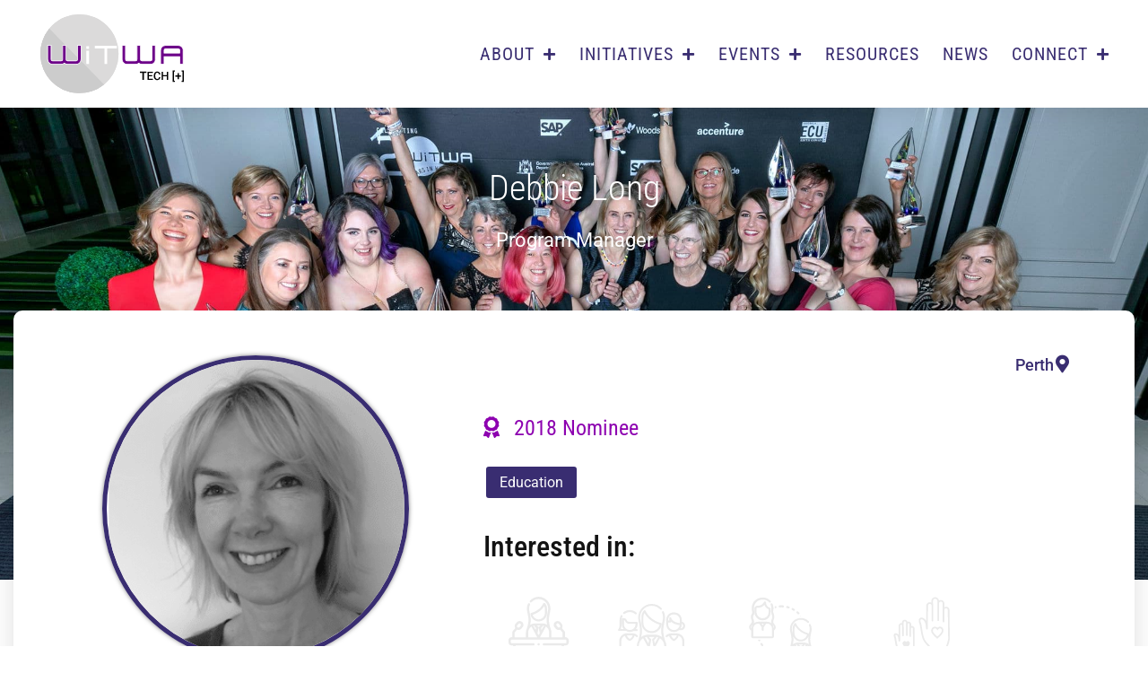

--- FILE ---
content_type: text/css
request_url: https://www.witwa.org.au/wp-content/uploads/elementor/css/post-292.css?ver=1767957637
body_size: 1088
content:
.elementor-292 .elementor-element.elementor-element-be2e0c7{--divider-border-style:solid;--divider-border-width:1px;}.elementor-292 .elementor-element.elementor-element-be2e0c7 .elementor-divider-separator{width:100%;}.elementor-292 .elementor-element.elementor-element-be2e0c7 .elementor-divider{padding-block-start:15px;padding-block-end:15px;}.elementor-bc-flex-widget .elementor-292 .elementor-element.elementor-element-8987d93.elementor-column .elementor-widget-wrap{align-items:flex-start;}.elementor-292 .elementor-element.elementor-element-8987d93.elementor-column.elementor-element[data-element_type="column"] > .elementor-widget-wrap.elementor-element-populated{align-content:flex-start;align-items:flex-start;}.elementor-292 .elementor-element.elementor-element-d305808{text-align:center;}.elementor-292 .elementor-element.elementor-element-258ffd1{text-align:center;color:#020101F7;}.elementor-bc-flex-widget .elementor-292 .elementor-element.elementor-element-ad2bd22.elementor-column .elementor-widget-wrap{align-items:flex-start;}.elementor-292 .elementor-element.elementor-element-ad2bd22.elementor-column.elementor-element[data-element_type="column"] > .elementor-widget-wrap.elementor-element-populated{align-content:flex-start;align-items:flex-start;}.elementor-292 .elementor-element.elementor-element-55ef790{text-align:center;}.elementor-292 .elementor-element.elementor-element-e4cb680{text-align:center;color:#020101F7;}.elementor-292 .elementor-element.elementor-element-4b57b1f{text-align:center;}.elementor-292 .elementor-element.elementor-element-4b57b1f .eael-divider, .elementor-292 .elementor-element.elementor-element-4b57b1f .divider-border{border-style:solid;}.elementor-292 .elementor-element.elementor-element-4b57b1f .eael-divider.horizontal{border-bottom-width:1px;width:100%;}.elementor-292 .elementor-element.elementor-element-4b57b1f .divider-border{border-top-width:1px;}.elementor-292 .elementor-element.elementor-element-4b57b1f .divider-text-container{width:100%;}.elementor-292 .elementor-element.elementor-element-956ee75 > .elementor-container > .elementor-column > .elementor-widget-wrap{align-content:center;align-items:center;}.elementor-292 .elementor-element.elementor-element-956ee75{padding:45px 45px 45px 45px;}.elementor-292 .elementor-element.elementor-element-4a3a6f4{text-align:left;}.elementor-292 .elementor-element.elementor-element-4a3a6f4 img{width:72%;}.elementor-292 .elementor-element.elementor-element-4d8b403 .elementor-heading-title{font-size:22px;text-transform:none;line-height:1.4em;color:#392D71;}.elementor-292 .elementor-element.elementor-element-60b48b1 > .elementor-element-populated{padding:0px 0px 0px 80px;}.elementor-292 .elementor-element.elementor-element-b51f4ed .elementor-heading-title{text-transform:none;}.elementor-292 .elementor-element.elementor-element-e7bb0a6{--divider-border-style:solid;--divider-color:#8D02B0;--divider-border-width:3px;}.elementor-292 .elementor-element.elementor-element-e7bb0a6 .elementor-divider-separator{width:40%;}.elementor-292 .elementor-element.elementor-element-e7bb0a6 .elementor-divider{padding-block-start:0px;padding-block-end:0px;}.elementor-292 .elementor-element.elementor-element-3314519 .elementor-nav-menu .elementor-item{font-size:0.9em;}.elementor-292 .elementor-element.elementor-element-3314519 .elementor-nav-menu--main .elementor-item{color:#000000;fill:#000000;padding-left:0px;padding-right:0px;padding-top:9px;padding-bottom:9px;}.elementor-292 .elementor-element.elementor-element-3314519 .elementor-nav-menu--main .elementor-item:hover,
					.elementor-292 .elementor-element.elementor-element-3314519 .elementor-nav-menu--main .elementor-item.elementor-item-active,
					.elementor-292 .elementor-element.elementor-element-3314519 .elementor-nav-menu--main .elementor-item.highlighted,
					.elementor-292 .elementor-element.elementor-element-3314519 .elementor-nav-menu--main .elementor-item:focus{color:#392D71;fill:#392D71;}.elementor-292 .elementor-element.elementor-element-d63ca1b .elementor-nav-menu .elementor-item{font-size:0.9em;}.elementor-292 .elementor-element.elementor-element-d63ca1b .elementor-nav-menu--main .elementor-item{color:#000000;fill:#000000;padding-left:0px;padding-right:0px;padding-top:9px;padding-bottom:9px;}.elementor-292 .elementor-element.elementor-element-d63ca1b .elementor-nav-menu--main .elementor-item:hover,
					.elementor-292 .elementor-element.elementor-element-d63ca1b .elementor-nav-menu--main .elementor-item.elementor-item-active,
					.elementor-292 .elementor-element.elementor-element-d63ca1b .elementor-nav-menu--main .elementor-item.highlighted,
					.elementor-292 .elementor-element.elementor-element-d63ca1b .elementor-nav-menu--main .elementor-item:focus{color:#392D71;fill:#392D71;}.elementor-292 .elementor-element.elementor-element-0f2d082 > .elementor-element-populated{padding:0px 0px 0px 0px;}.elementor-292 .elementor-element.elementor-element-18f6cac .elementor-heading-title{font-weight:500;}.elementor-292 .elementor-element.elementor-element-fd6ceb8{margin-top:0px;margin-bottom:0px;padding:0px 0px 0px 0px;}.elementor-292 .elementor-element.elementor-element-0f2963c > .elementor-widget-wrap > .elementor-widget:not(.elementor-widget__width-auto):not(.elementor-widget__width-initial):not(:last-child):not(.elementor-absolute){margin-bottom:0px;}.elementor-292 .elementor-element.elementor-element-895a7ac{--grid-template-columns:repeat(0, auto);--icon-size:21px;--grid-column-gap:5px;--grid-row-gap:0px;}.elementor-292 .elementor-element.elementor-element-895a7ac .elementor-widget-container{text-align:left;}.elementor-292 .elementor-element.elementor-element-895a7ac .elementor-social-icon{background-color:#FFFFFF;--icon-padding:0.15em;}.elementor-292 .elementor-element.elementor-element-895a7ac .elementor-social-icon i{color:#392D71;}.elementor-292 .elementor-element.elementor-element-895a7ac .elementor-social-icon svg{fill:#392D71;}.elementor-292 .elementor-element.elementor-element-895a7ac .elementor-social-icon:hover i{color:#8D02B0;}.elementor-292 .elementor-element.elementor-element-895a7ac .elementor-social-icon:hover svg{fill:#8D02B0;}.elementor-292 .elementor-element.elementor-element-8fabbce{text-align:right;font-family:"Roboto Condensed", Roboto;}.elementor-292 .elementor-element.elementor-element-b2be044 > .elementor-container > .elementor-column > .elementor-widget-wrap{align-content:center;align-items:center;}.elementor-bc-flex-widget .elementor-292 .elementor-element.elementor-element-66ac91d.elementor-column .elementor-widget-wrap{align-items:center;}.elementor-292 .elementor-element.elementor-element-66ac91d.elementor-column.elementor-element[data-element_type="column"] > .elementor-widget-wrap.elementor-element-populated{align-content:center;align-items:center;}.elementor-292 .elementor-element.elementor-element-66ac91d > .elementor-widget-wrap > .elementor-widget:not(.elementor-widget__width-auto):not(.elementor-widget__width-initial):not(:last-child):not(.elementor-absolute){margin-bottom:10px;}.elementor-292 .elementor-element.elementor-element-21e439f{--divider-border-style:solid;--divider-color:#707070;--divider-border-width:1px;}.elementor-292 .elementor-element.elementor-element-21e439f .elementor-divider-separator{width:100%;}.elementor-292 .elementor-element.elementor-element-21e439f .elementor-divider{padding-block-start:2px;padding-block-end:2px;}.elementor-292 .elementor-element.elementor-element-a0c6343 > .elementor-widget-container{margin:0px 0px 15px 0px;}.elementor-292 .elementor-element.elementor-element-a0c6343 .elementor-nav-menu .elementor-item{font-size:0.8em;}.elementor-292 .elementor-element.elementor-element-a0c6343 .elementor-nav-menu--main .elementor-item{color:#392D71;fill:#392D71;padding-left:12px;padding-right:12px;}.elementor-292 .elementor-element.elementor-element-a0c6343 .elementor-nav-menu--main .elementor-item:hover,
					.elementor-292 .elementor-element.elementor-element-a0c6343 .elementor-nav-menu--main .elementor-item.elementor-item-active,
					.elementor-292 .elementor-element.elementor-element-a0c6343 .elementor-nav-menu--main .elementor-item.highlighted,
					.elementor-292 .elementor-element.elementor-element-a0c6343 .elementor-nav-menu--main .elementor-item:focus{color:#8D02B0;fill:#8D02B0;}.elementor-292 .elementor-element.elementor-element-a0c6343 .elementor-nav-menu--main .elementor-item.elementor-item-active{color:#8D02B0;}.elementor-292 .elementor-element.elementor-element-d02ffd0 > .elementor-container > .elementor-column > .elementor-widget-wrap{align-content:center;align-items:center;}.elementor-292 .elementor-element.elementor-element-d02ffd0:not(.elementor-motion-effects-element-type-background), .elementor-292 .elementor-element.elementor-element-d02ffd0 > .elementor-motion-effects-container > .elementor-motion-effects-layer{background-color:#392D71;}.elementor-292 .elementor-element.elementor-element-d02ffd0{transition:background 0.3s, border 0.3s, border-radius 0.3s, box-shadow 0.3s;}.elementor-292 .elementor-element.elementor-element-d02ffd0 > .elementor-background-overlay{transition:background 0.3s, border-radius 0.3s, opacity 0.3s;}.elementor-292 .elementor-element.elementor-element-bae05c3{font-size:0.8em;font-weight:500;color:#FFFFFF;}.elementor-bc-flex-widget .elementor-292 .elementor-element.elementor-element-c86d89a.elementor-column .elementor-widget-wrap{align-items:center;}.elementor-292 .elementor-element.elementor-element-c86d89a.elementor-column.elementor-element[data-element_type="column"] > .elementor-widget-wrap.elementor-element-populated{align-content:center;align-items:center;}.elementor-292 .elementor-element.elementor-element-788618c{text-align:right;font-size:0.8em;font-weight:500;color:#FFFFFF;}@media(min-width:768px){.elementor-292 .elementor-element.elementor-element-8987d93{width:12.089%;}.elementor-292 .elementor-element.elementor-element-7f12d84{width:87.911%;}.elementor-292 .elementor-element.elementor-element-ad2bd22{width:12.089%;}.elementor-292 .elementor-element.elementor-element-6f444d6{width:87.911%;}.elementor-292 .elementor-element.elementor-element-7be7094{width:25%;}.elementor-292 .elementor-element.elementor-element-60b48b1{width:31.413%;}.elementor-292 .elementor-element.elementor-element-0f2d082{width:42.919%;}.elementor-292 .elementor-element.elementor-element-0f2963c{width:40.922%;}.elementor-292 .elementor-element.elementor-element-e4b6442{width:59.114%;}.elementor-292 .elementor-element.elementor-element-cbd6d1a{width:41.842%;}.elementor-292 .elementor-element.elementor-element-c86d89a{width:58.158%;}}@media(max-width:1024px) and (min-width:768px){.elementor-292 .elementor-element.elementor-element-7be7094{width:50%;}.elementor-292 .elementor-element.elementor-element-60b48b1{width:50%;}.elementor-292 .elementor-element.elementor-element-0f2d082{width:100%;}}@media(max-width:767px){.elementor-292 .elementor-element.elementor-element-956ee75{margin-top:0px;margin-bottom:0px;padding:0px 10px 10px 10px;}.elementor-292 .elementor-element.elementor-element-4a3a6f4{text-align:center;}.elementor-292 .elementor-element.elementor-element-4d8b403{text-align:center;}.elementor-292 .elementor-element.elementor-element-60b48b1 > .elementor-element-populated{padding:10px 10px 10px 10px;}.elementor-292 .elementor-element.elementor-element-b51f4ed{text-align:center;}.elementor-292 .elementor-element.elementor-element-e7bb0a6 .elementor-divider{text-align:center;}.elementor-292 .elementor-element.elementor-element-e7bb0a6 .elementor-divider-separator{margin:0 auto;margin-center:0;}.elementor-292 .elementor-element.elementor-element-0f2d082 > .elementor-element-populated{margin:20px 0px 0px 0px;--e-column-margin-right:0px;--e-column-margin-left:0px;}.elementor-292 .elementor-element.elementor-element-18f6cac{text-align:center;}.elementor-292 .elementor-element.elementor-element-895a7ac .elementor-widget-container{text-align:center;}.elementor-292 .elementor-element.elementor-element-8fabbce{text-align:center;}.elementor-292 .elementor-element.elementor-element-a0c6343 .elementor-nav-menu--main .elementor-item{padding-left:8px;padding-right:8px;padding-top:3px;padding-bottom:3px;}.elementor-292 .elementor-element.elementor-element-cbd6d1a > .elementor-element-populated{padding:10px 0px 0px 0px;}.elementor-292 .elementor-element.elementor-element-bae05c3{text-align:center;}.elementor-292 .elementor-element.elementor-element-c86d89a > .elementor-element-populated{padding:0px 0px 10px 0px;}.elementor-292 .elementor-element.elementor-element-788618c{text-align:center;}}/* Start custom CSS for nav-menu, class: .elementor-element-3314519 */.elementor-292 .elementor-element.elementor-element-3314519 a:hover {
    font-weight:bold;
}

@media only screen and (max-width: 768px) {
  .elementor-292 .elementor-element.elementor-element-3314519 {
      
  }
}/* End custom CSS */
/* Start custom CSS for nav-menu, class: .elementor-element-d63ca1b */.elementor-292 .elementor-element.elementor-element-d63ca1b a:hover {
    font-weight:bold;
}

@media only screen and (max-width: 768px) {
  .elementor-292 .elementor-element.elementor-element-d63ca1b {
      
  }
}/* End custom CSS */
/* Start custom CSS for nav-menu, class: .elementor-element-a0c6343 */@media only screen and (max-width: 768px) {
  .elementor-292 .elementor-element.elementor-element-a0c6343 ul{
      justify-content:center;
  }
}/* End custom CSS */

--- FILE ---
content_type: text/css
request_url: https://www.witwa.org.au/wp-content/uploads/elementor/css/post-380.css?ver=1767957645
body_size: 2631
content:
.elementor-380 .elementor-element.elementor-element-697ff217:not(.elementor-motion-effects-element-type-background), .elementor-380 .elementor-element.elementor-element-697ff217 > .elementor-motion-effects-container > .elementor-motion-effects-layer{background-color:#54595f;background-position:center center;background-repeat:no-repeat;background-size:cover;}.elementor-380 .elementor-element.elementor-element-697ff217 > .elementor-background-overlay{background-image:url("https://www.witwa.org.au/wp-content/uploads/2020/03/Group-171.png");background-position:center center;background-repeat:no-repeat;background-size:cover;opacity:1;transition:background 0.3s, border-radius 0.3s, opacity 0.3s;}.elementor-380 .elementor-element.elementor-element-697ff217 > .elementor-container{max-width:800px;}.elementor-380 .elementor-element.elementor-element-697ff217{transition:background 0.3s, border 0.3s, border-radius 0.3s, box-shadow 0.3s;padding:60px 0px 350px 0px;}.elementor-380 .elementor-element.elementor-element-23e82b22{text-align:center;}.elementor-380 .elementor-element.elementor-element-23e82b22 .elementor-heading-title{color:#ffffff;}.elementor-380 .elementor-element.elementor-element-1b823467{text-align:center;font-size:22px;color:#FFFFFF;}.elementor-380 .elementor-element.elementor-element-eec8821{margin-top:-300px;margin-bottom:50px;}.elementor-380 .elementor-element.elementor-element-fa33267:not(.elementor-motion-effects-element-type-background) > .elementor-widget-wrap, .elementor-380 .elementor-element.elementor-element-fa33267 > .elementor-widget-wrap > .elementor-motion-effects-container > .elementor-motion-effects-layer{background-color:#FFFFFF;}.elementor-380 .elementor-element.elementor-element-fa33267 > .elementor-element-populated, .elementor-380 .elementor-element.elementor-element-fa33267 > .elementor-element-populated > .elementor-background-overlay, .elementor-380 .elementor-element.elementor-element-fa33267 > .elementor-background-slideshow{border-radius:10px 10px 10px 10px;}.elementor-380 .elementor-element.elementor-element-fa33267 > .elementor-element-populated{box-shadow:0px 0px 30px 0px rgba(0, 0, 0, 0.13);transition:background 0.3s, border 0.3s, border-radius 0.3s, box-shadow 0.3s;margin:0px 15px 0px 15px;--e-column-margin-right:15px;--e-column-margin-left:15px;padding:50px 70px 60px 70px;}.elementor-380 .elementor-element.elementor-element-fa33267 > .elementor-element-populated > .elementor-background-overlay{transition:background 0.3s, border-radius 0.3s, opacity 0.3s;}.elementor-380 .elementor-element.elementor-element-8f17223.elementor-column > .elementor-widget-wrap{justify-content:center;}.elementor-380 .elementor-element.elementor-element-8f17223 > .elementor-element-populated{padding:0px 0px 0px 0px;}.elementor-380 .elementor-element.elementor-element-8d769a6{width:100%;max-width:100%;}.elementor-380 .elementor-element.elementor-element-8d769a6 img{width:342px;max-width:342px;border-style:solid;border-width:5px 5px 5px 5px;border-color:#392D71;border-radius:100% 100% 100% 100%;box-shadow:0px 0px 5px 0px rgba(0,0,0,0.5);}.elementor-380 .elementor-element.elementor-element-46860e6{width:auto;max-width:auto;}.elementor-380 .elementor-element.elementor-element-46860e6 > .elementor-widget-container{margin:5px 10px 5px 5px;}.tippy-popper[data-tippy-popper-id="46860e6"] .tippy-tooltip, .tippy-popper[data-tippy-popper-id="46860e6"] .tippy-tooltip .tippy-backdrop{background-color:#707070;}.tippy-popper[data-tippy-popper-id="46860e6"][x-placement^=top] .tippy-tooltip .tippy-arrow{border-top-color:#707070;}.tippy-popper[data-tippy-popper-id="46860e6"][x-placement^=bottom] .tippy-tooltip .tippy-arrow{border-bottom-color:#707070;}.tippy-popper[data-tippy-popper-id="46860e6"][x-placement^=left] .tippy-tooltip .tippy-arrow{border-left-color:#707070;}.tippy-popper[data-tippy-popper-id="46860e6"][x-placement^=right] .tippy-tooltip .tippy-arrow{border-right-color:#707070;}.tippy-popper[data-tippy-popper-id="46860e6"] .tippy-tooltip .tippy-roundarrow{fill:#707070;}.tippy-popper[data-tippy-popper-id="46860e6"] .tippy-tooltip{color:#ffffff;max-width:350px;}.elementor-380 .elementor-element.elementor-element-46860e6 .elementor-icon-wrapper{text-align:center;}.elementor-380 .elementor-element.elementor-element-46860e6.elementor-view-stacked .elementor-icon{background-color:#392D71;}.elementor-380 .elementor-element.elementor-element-46860e6.elementor-view-framed .elementor-icon, .elementor-380 .elementor-element.elementor-element-46860e6.elementor-view-default .elementor-icon{color:#392D71;border-color:#392D71;}.elementor-380 .elementor-element.elementor-element-46860e6.elementor-view-framed .elementor-icon, .elementor-380 .elementor-element.elementor-element-46860e6.elementor-view-default .elementor-icon svg{fill:#392D71;}.elementor-380 .elementor-element.elementor-element-46860e6.elementor-view-stacked .elementor-icon:hover{background-color:#8D02B0;}.elementor-380 .elementor-element.elementor-element-46860e6.elementor-view-framed .elementor-icon:hover, .elementor-380 .elementor-element.elementor-element-46860e6.elementor-view-default .elementor-icon:hover{color:#8D02B0;border-color:#8D02B0;}.elementor-380 .elementor-element.elementor-element-46860e6.elementor-view-framed .elementor-icon:hover, .elementor-380 .elementor-element.elementor-element-46860e6.elementor-view-default .elementor-icon:hover svg{fill:#8D02B0;}.elementor-380 .elementor-element.elementor-element-46860e6 .elementor-icon{font-size:30px;}.elementor-380 .elementor-element.elementor-element-46860e6 .elementor-icon svg{height:30px;}.elementor-380 .elementor-element.elementor-element-9ae2d9c{width:auto;max-width:auto;}.elementor-380 .elementor-element.elementor-element-9ae2d9c > .elementor-widget-container{margin:5px 10px 5px 5px;}.tippy-popper[data-tippy-popper-id="9ae2d9c"] .tippy-tooltip, .tippy-popper[data-tippy-popper-id="9ae2d9c"] .tippy-tooltip .tippy-backdrop{background-color:#707070;}.tippy-popper[data-tippy-popper-id="9ae2d9c"][x-placement^=top] .tippy-tooltip .tippy-arrow{border-top-color:#707070;}.tippy-popper[data-tippy-popper-id="9ae2d9c"][x-placement^=bottom] .tippy-tooltip .tippy-arrow{border-bottom-color:#707070;}.tippy-popper[data-tippy-popper-id="9ae2d9c"][x-placement^=left] .tippy-tooltip .tippy-arrow{border-left-color:#707070;}.tippy-popper[data-tippy-popper-id="9ae2d9c"][x-placement^=right] .tippy-tooltip .tippy-arrow{border-right-color:#707070;}.tippy-popper[data-tippy-popper-id="9ae2d9c"] .tippy-tooltip .tippy-roundarrow{fill:#707070;}.tippy-popper[data-tippy-popper-id="9ae2d9c"] .tippy-tooltip{color:#ffffff;max-width:350px;}.elementor-380 .elementor-element.elementor-element-9ae2d9c .elementor-icon-wrapper{text-align:center;}.elementor-380 .elementor-element.elementor-element-9ae2d9c.elementor-view-stacked .elementor-icon{background-color:#392D71;}.elementor-380 .elementor-element.elementor-element-9ae2d9c.elementor-view-framed .elementor-icon, .elementor-380 .elementor-element.elementor-element-9ae2d9c.elementor-view-default .elementor-icon{color:#392D71;border-color:#392D71;}.elementor-380 .elementor-element.elementor-element-9ae2d9c.elementor-view-framed .elementor-icon, .elementor-380 .elementor-element.elementor-element-9ae2d9c.elementor-view-default .elementor-icon svg{fill:#392D71;}.elementor-380 .elementor-element.elementor-element-9ae2d9c.elementor-view-stacked .elementor-icon:hover{background-color:#8D02B0;}.elementor-380 .elementor-element.elementor-element-9ae2d9c.elementor-view-framed .elementor-icon:hover, .elementor-380 .elementor-element.elementor-element-9ae2d9c.elementor-view-default .elementor-icon:hover{color:#8D02B0;border-color:#8D02B0;}.elementor-380 .elementor-element.elementor-element-9ae2d9c.elementor-view-framed .elementor-icon:hover, .elementor-380 .elementor-element.elementor-element-9ae2d9c.elementor-view-default .elementor-icon:hover svg{fill:#8D02B0;}.elementor-380 .elementor-element.elementor-element-9ae2d9c .elementor-icon{font-size:30px;}.elementor-380 .elementor-element.elementor-element-9ae2d9c .elementor-icon svg{height:30px;}.elementor-380 .elementor-element.elementor-element-f63265b{width:auto;max-width:auto;}.elementor-380 .elementor-element.elementor-element-f63265b > .elementor-widget-container{margin:5px 10px 5px 5px;}.tippy-popper[data-tippy-popper-id="f63265b"] .tippy-tooltip, .tippy-popper[data-tippy-popper-id="f63265b"] .tippy-tooltip .tippy-backdrop{background-color:#707070;}.tippy-popper[data-tippy-popper-id="f63265b"][x-placement^=top] .tippy-tooltip .tippy-arrow{border-top-color:#707070;}.tippy-popper[data-tippy-popper-id="f63265b"][x-placement^=bottom] .tippy-tooltip .tippy-arrow{border-bottom-color:#707070;}.tippy-popper[data-tippy-popper-id="f63265b"][x-placement^=left] .tippy-tooltip .tippy-arrow{border-left-color:#707070;}.tippy-popper[data-tippy-popper-id="f63265b"][x-placement^=right] .tippy-tooltip .tippy-arrow{border-right-color:#707070;}.tippy-popper[data-tippy-popper-id="f63265b"] .tippy-tooltip .tippy-roundarrow{fill:#707070;}.tippy-popper[data-tippy-popper-id="f63265b"] .tippy-tooltip{color:#ffffff;max-width:350px;}.elementor-380 .elementor-element.elementor-element-f63265b .elementor-icon-wrapper{text-align:center;}.elementor-380 .elementor-element.elementor-element-f63265b.elementor-view-stacked .elementor-icon{background-color:#392D71;}.elementor-380 .elementor-element.elementor-element-f63265b.elementor-view-framed .elementor-icon, .elementor-380 .elementor-element.elementor-element-f63265b.elementor-view-default .elementor-icon{color:#392D71;border-color:#392D71;}.elementor-380 .elementor-element.elementor-element-f63265b.elementor-view-framed .elementor-icon, .elementor-380 .elementor-element.elementor-element-f63265b.elementor-view-default .elementor-icon svg{fill:#392D71;}.elementor-380 .elementor-element.elementor-element-f63265b.elementor-view-stacked .elementor-icon:hover{background-color:#8D02B0;}.elementor-380 .elementor-element.elementor-element-f63265b.elementor-view-framed .elementor-icon:hover, .elementor-380 .elementor-element.elementor-element-f63265b.elementor-view-default .elementor-icon:hover{color:#8D02B0;border-color:#8D02B0;}.elementor-380 .elementor-element.elementor-element-f63265b.elementor-view-framed .elementor-icon:hover, .elementor-380 .elementor-element.elementor-element-f63265b.elementor-view-default .elementor-icon:hover svg{fill:#8D02B0;}.elementor-380 .elementor-element.elementor-element-f63265b .elementor-icon{font-size:30px;}.elementor-380 .elementor-element.elementor-element-f63265b .elementor-icon svg{height:30px;}.elementor-380 .elementor-element.elementor-element-ab90d5e{width:auto;max-width:auto;}.elementor-380 .elementor-element.elementor-element-ab90d5e > .elementor-widget-container{margin:5px 10px 5px 5px;}.tippy-popper[data-tippy-popper-id="ab90d5e"] .tippy-tooltip, .tippy-popper[data-tippy-popper-id="ab90d5e"] .tippy-tooltip .tippy-backdrop{background-color:#707070;}.tippy-popper[data-tippy-popper-id="ab90d5e"][x-placement^=top] .tippy-tooltip .tippy-arrow{border-top-color:#707070;}.tippy-popper[data-tippy-popper-id="ab90d5e"][x-placement^=bottom] .tippy-tooltip .tippy-arrow{border-bottom-color:#707070;}.tippy-popper[data-tippy-popper-id="ab90d5e"][x-placement^=left] .tippy-tooltip .tippy-arrow{border-left-color:#707070;}.tippy-popper[data-tippy-popper-id="ab90d5e"][x-placement^=right] .tippy-tooltip .tippy-arrow{border-right-color:#707070;}.tippy-popper[data-tippy-popper-id="ab90d5e"] .tippy-tooltip .tippy-roundarrow{fill:#707070;}.tippy-popper[data-tippy-popper-id="ab90d5e"] .tippy-tooltip{color:#ffffff;max-width:350px;}.elementor-380 .elementor-element.elementor-element-ab90d5e .elementor-icon-wrapper{text-align:center;}.elementor-380 .elementor-element.elementor-element-ab90d5e.elementor-view-stacked .elementor-icon{background-color:#392D71;}.elementor-380 .elementor-element.elementor-element-ab90d5e.elementor-view-framed .elementor-icon, .elementor-380 .elementor-element.elementor-element-ab90d5e.elementor-view-default .elementor-icon{color:#392D71;border-color:#392D71;}.elementor-380 .elementor-element.elementor-element-ab90d5e.elementor-view-framed .elementor-icon, .elementor-380 .elementor-element.elementor-element-ab90d5e.elementor-view-default .elementor-icon svg{fill:#392D71;}.elementor-380 .elementor-element.elementor-element-ab90d5e.elementor-view-stacked .elementor-icon:hover{background-color:#8D02B0;}.elementor-380 .elementor-element.elementor-element-ab90d5e.elementor-view-framed .elementor-icon:hover, .elementor-380 .elementor-element.elementor-element-ab90d5e.elementor-view-default .elementor-icon:hover{color:#8D02B0;border-color:#8D02B0;}.elementor-380 .elementor-element.elementor-element-ab90d5e.elementor-view-framed .elementor-icon:hover, .elementor-380 .elementor-element.elementor-element-ab90d5e.elementor-view-default .elementor-icon:hover svg{fill:#8D02B0;}.elementor-380 .elementor-element.elementor-element-ab90d5e .elementor-icon{font-size:30px;}.elementor-380 .elementor-element.elementor-element-ab90d5e .elementor-icon svg{height:30px;}.elementor-380 .elementor-element.elementor-element-8c6c9d9{width:auto;max-width:auto;}.elementor-380 .elementor-element.elementor-element-8c6c9d9 > .elementor-widget-container{margin:5px 10px 5px 5px;}.tippy-popper[data-tippy-popper-id="8c6c9d9"] .tippy-tooltip, .tippy-popper[data-tippy-popper-id="8c6c9d9"] .tippy-tooltip .tippy-backdrop{background-color:#707070;}.tippy-popper[data-tippy-popper-id="8c6c9d9"][x-placement^=top] .tippy-tooltip .tippy-arrow{border-top-color:#707070;}.tippy-popper[data-tippy-popper-id="8c6c9d9"][x-placement^=bottom] .tippy-tooltip .tippy-arrow{border-bottom-color:#707070;}.tippy-popper[data-tippy-popper-id="8c6c9d9"][x-placement^=left] .tippy-tooltip .tippy-arrow{border-left-color:#707070;}.tippy-popper[data-tippy-popper-id="8c6c9d9"][x-placement^=right] .tippy-tooltip .tippy-arrow{border-right-color:#707070;}.tippy-popper[data-tippy-popper-id="8c6c9d9"] .tippy-tooltip .tippy-roundarrow{fill:#707070;}.tippy-popper[data-tippy-popper-id="8c6c9d9"] .tippy-tooltip{color:#ffffff;max-width:350px;}.elementor-380 .elementor-element.elementor-element-8c6c9d9 .elementor-icon-wrapper{text-align:center;}.elementor-380 .elementor-element.elementor-element-8c6c9d9.elementor-view-stacked .elementor-icon{background-color:#392D71;}.elementor-380 .elementor-element.elementor-element-8c6c9d9.elementor-view-framed .elementor-icon, .elementor-380 .elementor-element.elementor-element-8c6c9d9.elementor-view-default .elementor-icon{color:#392D71;border-color:#392D71;}.elementor-380 .elementor-element.elementor-element-8c6c9d9.elementor-view-framed .elementor-icon, .elementor-380 .elementor-element.elementor-element-8c6c9d9.elementor-view-default .elementor-icon svg{fill:#392D71;}.elementor-380 .elementor-element.elementor-element-8c6c9d9.elementor-view-stacked .elementor-icon:hover{background-color:#8D02B0;}.elementor-380 .elementor-element.elementor-element-8c6c9d9.elementor-view-framed .elementor-icon:hover, .elementor-380 .elementor-element.elementor-element-8c6c9d9.elementor-view-default .elementor-icon:hover{color:#8D02B0;border-color:#8D02B0;}.elementor-380 .elementor-element.elementor-element-8c6c9d9.elementor-view-framed .elementor-icon:hover, .elementor-380 .elementor-element.elementor-element-8c6c9d9.elementor-view-default .elementor-icon:hover svg{fill:#8D02B0;}.elementor-380 .elementor-element.elementor-element-8c6c9d9 .elementor-icon{font-size:30px;}.elementor-380 .elementor-element.elementor-element-8c6c9d9 .elementor-icon svg{height:30px;}.elementor-380 .elementor-element.elementor-element-8b7772b{width:auto;max-width:auto;}.elementor-380 .elementor-element.elementor-element-8b7772b > .elementor-widget-container{margin:5px 10px 5px 5px;}.tippy-popper[data-tippy-popper-id="8b7772b"] .tippy-tooltip, .tippy-popper[data-tippy-popper-id="8b7772b"] .tippy-tooltip .tippy-backdrop{background-color:#707070;}.tippy-popper[data-tippy-popper-id="8b7772b"][x-placement^=top] .tippy-tooltip .tippy-arrow{border-top-color:#707070;}.tippy-popper[data-tippy-popper-id="8b7772b"][x-placement^=bottom] .tippy-tooltip .tippy-arrow{border-bottom-color:#707070;}.tippy-popper[data-tippy-popper-id="8b7772b"][x-placement^=left] .tippy-tooltip .tippy-arrow{border-left-color:#707070;}.tippy-popper[data-tippy-popper-id="8b7772b"][x-placement^=right] .tippy-tooltip .tippy-arrow{border-right-color:#707070;}.tippy-popper[data-tippy-popper-id="8b7772b"] .tippy-tooltip .tippy-roundarrow{fill:#707070;}.tippy-popper[data-tippy-popper-id="8b7772b"] .tippy-tooltip{color:#ffffff;max-width:350px;}.elementor-380 .elementor-element.elementor-element-8b7772b .elementor-icon-wrapper{text-align:center;}.elementor-380 .elementor-element.elementor-element-8b7772b.elementor-view-stacked .elementor-icon{background-color:#392D71;}.elementor-380 .elementor-element.elementor-element-8b7772b.elementor-view-framed .elementor-icon, .elementor-380 .elementor-element.elementor-element-8b7772b.elementor-view-default .elementor-icon{color:#392D71;border-color:#392D71;}.elementor-380 .elementor-element.elementor-element-8b7772b.elementor-view-framed .elementor-icon, .elementor-380 .elementor-element.elementor-element-8b7772b.elementor-view-default .elementor-icon svg{fill:#392D71;}.elementor-380 .elementor-element.elementor-element-8b7772b.elementor-view-stacked .elementor-icon:hover{background-color:#8D02B0;}.elementor-380 .elementor-element.elementor-element-8b7772b.elementor-view-framed .elementor-icon:hover, .elementor-380 .elementor-element.elementor-element-8b7772b.elementor-view-default .elementor-icon:hover{color:#8D02B0;border-color:#8D02B0;}.elementor-380 .elementor-element.elementor-element-8b7772b.elementor-view-framed .elementor-icon:hover, .elementor-380 .elementor-element.elementor-element-8b7772b.elementor-view-default .elementor-icon:hover svg{fill:#8D02B0;}.elementor-380 .elementor-element.elementor-element-8b7772b .elementor-icon{font-size:30px;}.elementor-380 .elementor-element.elementor-element-8b7772b .elementor-icon svg{height:30px;}.elementor-380 .elementor-element.elementor-element-a78131b .elementor-button:hover, .elementor-380 .elementor-element.elementor-element-a78131b .elementor-button:focus{background-color:#392D71;}.elementor-380 .elementor-element.elementor-element-a78131b > .elementor-widget-container{margin:20px 0px 0px 0px;}.elementor-380 .elementor-element.elementor-element-d1a564d > .elementor-element-populated{padding:0px 0px 0px 055px;}.elementor-380 .elementor-element.elementor-element-d86fbf2 .elementor-icon-box-wrapper{align-items:start;}.elementor-380 .elementor-element.elementor-element-d86fbf2{--icon-box-icon-margin:5px;}.elementor-380 .elementor-element.elementor-element-d86fbf2.elementor-view-stacked .elementor-icon{background-color:#392D71;}.elementor-380 .elementor-element.elementor-element-d86fbf2.elementor-view-framed .elementor-icon, .elementor-380 .elementor-element.elementor-element-d86fbf2.elementor-view-default .elementor-icon{fill:#392D71;color:#392D71;border-color:#392D71;}.elementor-380 .elementor-element.elementor-element-d86fbf2 .elementor-icon{font-size:20px;}.elementor-380 .elementor-element.elementor-element-d86fbf2 .elementor-icon-box-title, .elementor-380 .elementor-element.elementor-element-d86fbf2 .elementor-icon-box-title a{font-size:0.9em;}.elementor-380 .elementor-element.elementor-element-d86fbf2 .elementor-icon-box-title{color:#392D71;}.elementor-380 .elementor-element.elementor-element-3646c6d .dce-separator{padding:0 9px;color:#8D02B0;}.elementor-380 .elementor-element.elementor-element-3646c6d .dce-terms{display:flex;flex-direction:block;color:#8D02B0;font-family:"Roboto Condensed", Roboto;font-size:1.2em;}.elementor-380 .elementor-element.elementor-element-3646c6d .dce-terms span.text-before, .elementor-380 .elementor-element.elementor-element-3646c6d .dce-terms span.text-after{display:flex;}.elementor-380 .elementor-element.elementor-element-3646c6d .dce-terms a{color:#8D02B0;}.elementor-380 .elementor-element.elementor-element-b9292b7 .dce-terms ul li{padding-left:3px;padding-right:3px;padding-top:3px;padding-bottom:3px;}.elementor-380 .elementor-element.elementor-element-b9292b7 .dce-terms{display:flex;flex-direction:block;color:#FFFFFF;font-size:0.8em;font-weight:400;line-height:2em;}.elementor-380 .elementor-element.elementor-element-b9292b7 .dce-terms span.text-before, .elementor-380 .elementor-element.elementor-element-b9292b7 .dce-terms span.text-after{display:flex;}.elementor-380 .elementor-element.elementor-element-b9292b7 .dce-terms a{color:#FFFFFF;}.elementor-380 .elementor-element.elementor-element-003f173 > .elementor-widget-container{margin:15px 0px 0px 0px;}.elementor-380 .elementor-element.elementor-element-85b7cff{width:auto;max-width:auto;--icon-box-icon-margin:0px;}.elementor-380 .elementor-element.elementor-element-85b7cff > .elementor-widget-container{padding:20px 20px 20px 20px;}.tippy-popper[data-tippy-popper-id="85b7cff"] .tippy-tooltip, .tippy-popper[data-tippy-popper-id="85b7cff"] .tippy-tooltip .tippy-backdrop{background-color:#707070;}.tippy-popper[data-tippy-popper-id="85b7cff"][x-placement^=top] .tippy-tooltip .tippy-arrow{border-top-color:#707070;}.tippy-popper[data-tippy-popper-id="85b7cff"][x-placement^=bottom] .tippy-tooltip .tippy-arrow{border-bottom-color:#707070;}.tippy-popper[data-tippy-popper-id="85b7cff"][x-placement^=left] .tippy-tooltip .tippy-arrow{border-left-color:#707070;}.tippy-popper[data-tippy-popper-id="85b7cff"][x-placement^=right] .tippy-tooltip .tippy-arrow{border-right-color:#707070;}.tippy-popper[data-tippy-popper-id="85b7cff"] .tippy-tooltip .tippy-roundarrow{fill:#707070;}.tippy-popper[data-tippy-popper-id="85b7cff"] .tippy-tooltip{color:#ffffff;max-width:350px;}.elementor-380 .elementor-element.elementor-element-85b7cff .elementor-icon-box-title{margin-block-end:12px;color:#392D71;}.elementor-380 .elementor-element.elementor-element-85b7cff.elementor-view-stacked .elementor-icon{background-color:#392D71;}.elementor-380 .elementor-element.elementor-element-85b7cff.elementor-view-framed .elementor-icon, .elementor-380 .elementor-element.elementor-element-85b7cff.elementor-view-default .elementor-icon{fill:#392D71;color:#392D71;border-color:#392D71;}.elementor-380 .elementor-element.elementor-element-85b7cff.elementor-view-stacked:has(:hover) .elementor-icon,
					 .elementor-380 .elementor-element.elementor-element-85b7cff.elementor-view-stacked:has(:focus) .elementor-icon{background-color:#8D02B0;}.elementor-380 .elementor-element.elementor-element-85b7cff.elementor-view-framed:has(:hover) .elementor-icon,
					 .elementor-380 .elementor-element.elementor-element-85b7cff.elementor-view-default:has(:hover) .elementor-icon,
					 .elementor-380 .elementor-element.elementor-element-85b7cff.elementor-view-framed:has(:focus) .elementor-icon,
					 .elementor-380 .elementor-element.elementor-element-85b7cff.elementor-view-default:has(:focus) .elementor-icon{fill:#8D02B0;color:#8D02B0;border-color:#8D02B0;}.elementor-380 .elementor-element.elementor-element-85b7cff .elementor-icon{font-size:75px;}.elementor-380 .elementor-element.elementor-element-85b7cff .elementor-icon-box-title, .elementor-380 .elementor-element.elementor-element-85b7cff .elementor-icon-box-title a{font-size:1em;text-transform:capitalize;}.elementor-380 .elementor-element.elementor-element-e0a6b57{width:auto;max-width:auto;--icon-box-icon-margin:0px;}.elementor-380 .elementor-element.elementor-element-e0a6b57 > .elementor-widget-container{padding:20px 20px 20px 20px;}.elementor-380 .elementor-element.elementor-element-e0a6b57 .elementor-icon-box-title{margin-block-end:12px;color:#CBCBCB;}.elementor-380 .elementor-element.elementor-element-e0a6b57.elementor-view-stacked .elementor-icon{background-color:#CBCBCB;}.elementor-380 .elementor-element.elementor-element-e0a6b57.elementor-view-framed .elementor-icon, .elementor-380 .elementor-element.elementor-element-e0a6b57.elementor-view-default .elementor-icon{fill:#CBCBCB;color:#CBCBCB;border-color:#CBCBCB;}.elementor-380 .elementor-element.elementor-element-e0a6b57 .elementor-icon{font-size:75px;}.elementor-380 .elementor-element.elementor-element-e0a6b57 .elementor-icon-box-title, .elementor-380 .elementor-element.elementor-element-e0a6b57 .elementor-icon-box-title a{font-size:1em;text-transform:capitalize;}.elementor-380 .elementor-element.elementor-element-abd3caf{width:auto;max-width:auto;--icon-box-icon-margin:0px;}.elementor-380 .elementor-element.elementor-element-abd3caf > .elementor-widget-container{padding:20px 20px 20px 20px;}.tippy-popper[data-tippy-popper-id="abd3caf"] .tippy-tooltip, .tippy-popper[data-tippy-popper-id="abd3caf"] .tippy-tooltip .tippy-backdrop{background-color:#707070;}.tippy-popper[data-tippy-popper-id="abd3caf"][x-placement^=top] .tippy-tooltip .tippy-arrow{border-top-color:#707070;}.tippy-popper[data-tippy-popper-id="abd3caf"][x-placement^=bottom] .tippy-tooltip .tippy-arrow{border-bottom-color:#707070;}.tippy-popper[data-tippy-popper-id="abd3caf"][x-placement^=left] .tippy-tooltip .tippy-arrow{border-left-color:#707070;}.tippy-popper[data-tippy-popper-id="abd3caf"][x-placement^=right] .tippy-tooltip .tippy-arrow{border-right-color:#707070;}.tippy-popper[data-tippy-popper-id="abd3caf"] .tippy-tooltip .tippy-roundarrow{fill:#707070;}.tippy-popper[data-tippy-popper-id="abd3caf"] .tippy-tooltip{color:#ffffff;max-width:350px;}.elementor-380 .elementor-element.elementor-element-abd3caf .elementor-icon-box-title{margin-block-end:12px;color:#392D71;}.elementor-380 .elementor-element.elementor-element-abd3caf.elementor-view-stacked .elementor-icon{background-color:#392D71;}.elementor-380 .elementor-element.elementor-element-abd3caf.elementor-view-framed .elementor-icon, .elementor-380 .elementor-element.elementor-element-abd3caf.elementor-view-default .elementor-icon{fill:#392D71;color:#392D71;border-color:#392D71;}.elementor-380 .elementor-element.elementor-element-abd3caf.elementor-view-stacked:has(:hover) .elementor-icon,
					 .elementor-380 .elementor-element.elementor-element-abd3caf.elementor-view-stacked:has(:focus) .elementor-icon{background-color:#8D02B0;}.elementor-380 .elementor-element.elementor-element-abd3caf.elementor-view-framed:has(:hover) .elementor-icon,
					 .elementor-380 .elementor-element.elementor-element-abd3caf.elementor-view-default:has(:hover) .elementor-icon,
					 .elementor-380 .elementor-element.elementor-element-abd3caf.elementor-view-framed:has(:focus) .elementor-icon,
					 .elementor-380 .elementor-element.elementor-element-abd3caf.elementor-view-default:has(:focus) .elementor-icon{fill:#8D02B0;color:#8D02B0;border-color:#8D02B0;}.elementor-380 .elementor-element.elementor-element-abd3caf .elementor-icon{font-size:75px;}.elementor-380 .elementor-element.elementor-element-abd3caf .elementor-icon-box-title, .elementor-380 .elementor-element.elementor-element-abd3caf .elementor-icon-box-title a{font-size:1em;text-transform:none;}.elementor-380 .elementor-element.elementor-element-0442044{width:auto;max-width:auto;--icon-box-icon-margin:0px;}.elementor-380 .elementor-element.elementor-element-0442044 > .elementor-widget-container{padding:20px 20px 20px 20px;}.elementor-380 .elementor-element.elementor-element-0442044 .elementor-icon-box-title{margin-block-end:12px;color:#CBCBCB;}.elementor-380 .elementor-element.elementor-element-0442044.elementor-view-stacked .elementor-icon{background-color:#CBCBCB;}.elementor-380 .elementor-element.elementor-element-0442044.elementor-view-framed .elementor-icon, .elementor-380 .elementor-element.elementor-element-0442044.elementor-view-default .elementor-icon{fill:#CBCBCB;color:#CBCBCB;border-color:#CBCBCB;}.elementor-380 .elementor-element.elementor-element-0442044 .elementor-icon{font-size:75px;}.elementor-380 .elementor-element.elementor-element-0442044 .elementor-icon-box-title, .elementor-380 .elementor-element.elementor-element-0442044 .elementor-icon-box-title a{font-size:1em;text-transform:none;}.elementor-380 .elementor-element.elementor-element-6e3e698{width:auto;max-width:auto;--icon-box-icon-margin:0px;}.elementor-380 .elementor-element.elementor-element-6e3e698 > .elementor-widget-container{padding:20px 20px 20px 20px;}.tippy-popper[data-tippy-popper-id="6e3e698"] .tippy-tooltip, .tippy-popper[data-tippy-popper-id="6e3e698"] .tippy-tooltip .tippy-backdrop{background-color:#707070;}.tippy-popper[data-tippy-popper-id="6e3e698"][x-placement^=top] .tippy-tooltip .tippy-arrow{border-top-color:#707070;}.tippy-popper[data-tippy-popper-id="6e3e698"][x-placement^=bottom] .tippy-tooltip .tippy-arrow{border-bottom-color:#707070;}.tippy-popper[data-tippy-popper-id="6e3e698"][x-placement^=left] .tippy-tooltip .tippy-arrow{border-left-color:#707070;}.tippy-popper[data-tippy-popper-id="6e3e698"][x-placement^=right] .tippy-tooltip .tippy-arrow{border-right-color:#707070;}.tippy-popper[data-tippy-popper-id="6e3e698"] .tippy-tooltip .tippy-roundarrow{fill:#707070;}.tippy-popper[data-tippy-popper-id="6e3e698"] .tippy-tooltip{color:#ffffff;max-width:350px;}.elementor-380 .elementor-element.elementor-element-6e3e698 .elementor-icon-box-title{margin-block-end:12px;color:#392D71;}.elementor-380 .elementor-element.elementor-element-6e3e698.elementor-view-stacked .elementor-icon{background-color:#392D71;}.elementor-380 .elementor-element.elementor-element-6e3e698.elementor-view-framed .elementor-icon, .elementor-380 .elementor-element.elementor-element-6e3e698.elementor-view-default .elementor-icon{fill:#392D71;color:#392D71;border-color:#392D71;}.elementor-380 .elementor-element.elementor-element-6e3e698.elementor-view-stacked:has(:hover) .elementor-icon,
					 .elementor-380 .elementor-element.elementor-element-6e3e698.elementor-view-stacked:has(:focus) .elementor-icon{background-color:#8D02B0;}.elementor-380 .elementor-element.elementor-element-6e3e698.elementor-view-framed:has(:hover) .elementor-icon,
					 .elementor-380 .elementor-element.elementor-element-6e3e698.elementor-view-default:has(:hover) .elementor-icon,
					 .elementor-380 .elementor-element.elementor-element-6e3e698.elementor-view-framed:has(:focus) .elementor-icon,
					 .elementor-380 .elementor-element.elementor-element-6e3e698.elementor-view-default:has(:focus) .elementor-icon{fill:#8D02B0;color:#8D02B0;border-color:#8D02B0;}.elementor-380 .elementor-element.elementor-element-6e3e698 .elementor-icon{font-size:75px;}.elementor-380 .elementor-element.elementor-element-6e3e698 .elementor-icon-box-title, .elementor-380 .elementor-element.elementor-element-6e3e698 .elementor-icon-box-title a{font-size:1em;text-transform:none;}.elementor-380 .elementor-element.elementor-element-8b9b562{width:auto;max-width:auto;--icon-box-icon-margin:0px;}.elementor-380 .elementor-element.elementor-element-8b9b562 > .elementor-widget-container{padding:20px 20px 20px 20px;}.elementor-380 .elementor-element.elementor-element-8b9b562 .elementor-icon-box-title{margin-block-end:12px;color:#CBCBCB;}.elementor-380 .elementor-element.elementor-element-8b9b562.elementor-view-stacked .elementor-icon{background-color:#CBCBCB;}.elementor-380 .elementor-element.elementor-element-8b9b562.elementor-view-framed .elementor-icon, .elementor-380 .elementor-element.elementor-element-8b9b562.elementor-view-default .elementor-icon{fill:#CBCBCB;color:#CBCBCB;border-color:#CBCBCB;}.elementor-380 .elementor-element.elementor-element-8b9b562 .elementor-icon{font-size:75px;}.elementor-380 .elementor-element.elementor-element-8b9b562 .elementor-icon-box-title, .elementor-380 .elementor-element.elementor-element-8b9b562 .elementor-icon-box-title a{font-size:1em;text-transform:none;}.elementor-380 .elementor-element.elementor-element-e1fd24f{width:auto;max-width:auto;--icon-box-icon-margin:0px;}.elementor-380 .elementor-element.elementor-element-e1fd24f > .elementor-widget-container{padding:20px 20px 20px 20px;}.tippy-popper[data-tippy-popper-id="e1fd24f"] .tippy-tooltip, .tippy-popper[data-tippy-popper-id="e1fd24f"] .tippy-tooltip .tippy-backdrop{background-color:#707070;}.tippy-popper[data-tippy-popper-id="e1fd24f"][x-placement^=top] .tippy-tooltip .tippy-arrow{border-top-color:#707070;}.tippy-popper[data-tippy-popper-id="e1fd24f"][x-placement^=bottom] .tippy-tooltip .tippy-arrow{border-bottom-color:#707070;}.tippy-popper[data-tippy-popper-id="e1fd24f"][x-placement^=left] .tippy-tooltip .tippy-arrow{border-left-color:#707070;}.tippy-popper[data-tippy-popper-id="e1fd24f"][x-placement^=right] .tippy-tooltip .tippy-arrow{border-right-color:#707070;}.tippy-popper[data-tippy-popper-id="e1fd24f"] .tippy-tooltip .tippy-roundarrow{fill:#707070;}.tippy-popper[data-tippy-popper-id="e1fd24f"] .tippy-tooltip{color:#ffffff;max-width:350px;}.elementor-380 .elementor-element.elementor-element-e1fd24f .elementor-icon-box-title{margin-block-end:12px;color:#392D71;}.elementor-380 .elementor-element.elementor-element-e1fd24f.elementor-view-stacked .elementor-icon{background-color:#392D71;}.elementor-380 .elementor-element.elementor-element-e1fd24f.elementor-view-framed .elementor-icon, .elementor-380 .elementor-element.elementor-element-e1fd24f.elementor-view-default .elementor-icon{fill:#392D71;color:#392D71;border-color:#392D71;}.elementor-380 .elementor-element.elementor-element-e1fd24f.elementor-view-stacked:has(:hover) .elementor-icon,
					 .elementor-380 .elementor-element.elementor-element-e1fd24f.elementor-view-stacked:has(:focus) .elementor-icon{background-color:#8D02B0;}.elementor-380 .elementor-element.elementor-element-e1fd24f.elementor-view-framed:has(:hover) .elementor-icon,
					 .elementor-380 .elementor-element.elementor-element-e1fd24f.elementor-view-default:has(:hover) .elementor-icon,
					 .elementor-380 .elementor-element.elementor-element-e1fd24f.elementor-view-framed:has(:focus) .elementor-icon,
					 .elementor-380 .elementor-element.elementor-element-e1fd24f.elementor-view-default:has(:focus) .elementor-icon{fill:#8D02B0;color:#8D02B0;border-color:#8D02B0;}.elementor-380 .elementor-element.elementor-element-e1fd24f .elementor-icon{font-size:75px;}.elementor-380 .elementor-element.elementor-element-e1fd24f .elementor-icon-box-title, .elementor-380 .elementor-element.elementor-element-e1fd24f .elementor-icon-box-title a{font-size:1em;text-transform:none;}.elementor-380 .elementor-element.elementor-element-3daa12b{width:auto;max-width:auto;--icon-box-icon-margin:0px;}.elementor-380 .elementor-element.elementor-element-3daa12b > .elementor-widget-container{padding:20px 20px 20px 20px;}.elementor-380 .elementor-element.elementor-element-3daa12b .elementor-icon-box-title{margin-block-end:12px;color:#CBCBCB;}.elementor-380 .elementor-element.elementor-element-3daa12b .elementor-icon{font-size:75px;}.elementor-380 .elementor-element.elementor-element-3daa12b .elementor-icon-box-title, .elementor-380 .elementor-element.elementor-element-3daa12b .elementor-icon-box-title a{font-size:1em;text-transform:none;}.elementor-380 .elementor-element.elementor-element-ce364a2{margin-top:0px;margin-bottom:50px;}.elementor-380 .elementor-element.elementor-element-29f2198 > .elementor-element-populated, .elementor-380 .elementor-element.elementor-element-29f2198 > .elementor-element-populated > .elementor-background-overlay, .elementor-380 .elementor-element.elementor-element-29f2198 > .elementor-background-slideshow{border-radius:10px 10px 10px 10px;}.elementor-380 .elementor-element.elementor-element-29f2198 > .elementor-element-populated{box-shadow:0px 0px 30px 0px rgba(0, 0, 0, 0.13);margin:0px 15px 0px 15px;--e-column-margin-right:15px;--e-column-margin-left:15px;padding:100px 100px 100px 100px;}.elementor-380 .elementor-element.elementor-element-793d963 > .elementor-widget-container{margin:0px 0px 35px 0px;}.elementor-380 .elementor-element.elementor-element-793d963 .elementor-heading-title{color:#000000;}.elementor-380 .elementor-element.elementor-element-b12cf14{text-align:right;}.elementor-380 .elementor-element.elementor-element-b12cf14 .elementor-heading-title{color:#392D71;}.elementor-380 .elementor-element.elementor-element-3f94fc8{margin-top:0px;margin-bottom:120px;}.elementor-380 .elementor-element.elementor-element-395d9ba > .elementor-element-populated, .elementor-380 .elementor-element.elementor-element-395d9ba > .elementor-element-populated > .elementor-background-overlay, .elementor-380 .elementor-element.elementor-element-395d9ba > .elementor-background-slideshow{border-radius:10px 10px 10px 10px;}.elementor-380 .elementor-element.elementor-element-395d9ba > .elementor-element-populated{box-shadow:0px 0px 30px 0px rgba(0, 0, 0, 0.13);margin:0px 15px 0px 15px;--e-column-margin-right:15px;--e-column-margin-left:15px;padding:100px 100px 100px 100px;}.elementor-380 .elementor-element.elementor-element-e82460e{text-align:center;}.elementor-380 .elementor-element.elementor-element-858fe44{--alignment:center;--grid-side-margin:10px;--grid-column-gap:10px;--grid-row-gap:10px;--grid-bottom-margin:10px;--e-share-buttons-primary-color:#6B164D;}@media(max-width:1024px){.elementor-380 .elementor-element.elementor-element-fa33267 > .elementor-element-populated{padding:50px 30px 30px 30px;}.elementor-bc-flex-widget .elementor-380 .elementor-element.elementor-element-8f17223.elementor-column .elementor-widget-wrap{align-items:center;}.elementor-380 .elementor-element.elementor-element-8f17223.elementor-column.elementor-element[data-element_type="column"] > .elementor-widget-wrap.elementor-element-populated{align-content:center;align-items:center;}.elementor-380 .elementor-element.elementor-element-8f17223.elementor-column > .elementor-widget-wrap{justify-content:center;}.elementor-380 .elementor-element.elementor-element-8f17223 > .elementor-element-populated{margin:0px 0px 55px 0px;--e-column-margin-right:0px;--e-column-margin-left:0px;padding:0px 0px 0px 0px;}.elementor-380 .elementor-element.elementor-element-8d769a6{width:100%;max-width:100%;}.elementor-380 .elementor-element.elementor-element-8d769a6 > .elementor-widget-container{margin:0px 25px 0px 0px;padding:0px 0px 0px 0px;}.elementor-380 .elementor-element.elementor-element-8d769a6 img{width:100%;}.elementor-380 .elementor-element.elementor-element-a78131b{width:100%;max-width:100%;}.elementor-380 .elementor-element.elementor-element-a78131b > .elementor-widget-container{margin:0px 0px 0px 0px;padding:0px 0px 0px 0px;}.elementor-380 .elementor-element.elementor-element-d1a564d > .elementor-element-populated{margin:0px 0px 0px 0px;--e-column-margin-right:0px;--e-column-margin-left:0px;padding:0px 0px 0px 0px;}.elementor-380 .elementor-element.elementor-element-29f2198 > .elementor-element-populated{padding:50px 50px 50px 50px;}.elementor-380 .elementor-element.elementor-element-395d9ba > .elementor-element-populated{padding:50px 50px 50px 50px;} .elementor-380 .elementor-element.elementor-element-858fe44{--grid-side-margin:10px;--grid-column-gap:10px;--grid-row-gap:10px;--grid-bottom-margin:10px;}}@media(max-width:767px){.elementor-380 .elementor-element.elementor-element-fa33267 > .elementor-element-populated{padding:15px 15px 15px 15px;}.elementor-380 .elementor-element.elementor-element-8f17223 > .elementor-element-populated{padding:0px 0px 0px 0px;}.elementor-380 .elementor-element.elementor-element-8d769a6{width:100%;max-width:100%;text-align:center;}.elementor-380 .elementor-element.elementor-element-29f2198 > .elementor-element-populated{padding:30px 15px 15px 15px;}.elementor-380 .elementor-element.elementor-element-793d963 > .elementor-widget-container{margin:0px 0px 10px 0px;}.elementor-380 .elementor-element.elementor-element-6b8c80c > .elementor-element-populated{margin:0px 0px 25px 0px;--e-column-margin-right:0px;--e-column-margin-left:0px;}.elementor-380 .elementor-element.elementor-element-b12cf14{text-align:left;}.elementor-380 .elementor-element.elementor-element-395d9ba > .elementor-element-populated{padding:30px 15px 15px 15px;} .elementor-380 .elementor-element.elementor-element-858fe44{--grid-side-margin:10px;--grid-column-gap:10px;--grid-row-gap:10px;--grid-bottom-margin:10px;}}@media(min-width:768px){.elementor-380 .elementor-element.elementor-element-8f17223{width:35.984%;}.elementor-380 .elementor-element.elementor-element-d1a564d{width:64.016%;}}@media(max-width:1024px) and (min-width:768px){.elementor-380 .elementor-element.elementor-element-8f17223{width:100%;}.elementor-380 .elementor-element.elementor-element-d1a564d{width:100%;}}/* Start custom CSS for column, class: .elementor-element-8f17223 */.elementor-380 .elementor-element.elementor-element-8f17223 {
    position: relative;
}/* End custom CSS */
/* Start custom CSS for dyncontel-terms, class: .elementor-element-3646c6d */.elementor-380 .elementor-element.elementor-element-3646c6d .dce-term-item:before{
  display: inline-block;
  font-style: normal;
  font-variant: normal;
  text-rendering: auto;
  -webkit-font-smoothing: antialiased;
  content:'\f559';
  font-family: "Font Awesome 5 Free";
  font-weight: 900;
  padding-right:10px;
}/* End custom CSS */
/* Start custom CSS for dyncontel-terms, class: .elementor-element-b9292b7 */.elementor-380 .elementor-element.elementor-element-b9292b7 a {
    background: #392D71;
    border-radius: 3px;
    width: 100%;
    padding: 0 15px;
    white-space: nowrap;
    line-height: 35px;
}/* End custom CSS */
/* Start custom CSS for icon-box, class: .elementor-element-e0a6b57 */.elementor-380 .elementor-element.elementor-element-e0a6b57 .elementor-icon-box-wrapper {
    opacity:0.4;
}/* End custom CSS */
/* Start custom CSS for icon-box, class: .elementor-element-0442044 */.elementor-380 .elementor-element.elementor-element-0442044 .elementor-icon-box-wrapper {
    opacity:0.4;
}/* End custom CSS */
/* Start custom CSS for icon-box, class: .elementor-element-8b9b562 */.elementor-380 .elementor-element.elementor-element-8b9b562 .elementor-icon-box-wrapper {
    opacity:0.4;
}/* End custom CSS */
/* Start custom CSS for icon-box, class: .elementor-element-3daa12b */.elementor-380 .elementor-element.elementor-element-3daa12b .elementor-icon-box-wrapper {
    opacity:0.4;
}/* End custom CSS */
/* Start custom CSS for section, class: .elementor-element-eec8821 */.elementor-380 .elementor-element.elementor-element-eec8821 .elementor-container .elementor-row {
    flex-wrap: wrap;
}/* End custom CSS */
/* Start custom CSS for theme-post-title, class: .elementor-element-793d963 *//*we can you eleemntor editor to achieve that horizontal bar, but I found this method more wise to use because it will just automatically adjust according to content lenght*/
.elementor-380 .elementor-element.elementor-element-793d963 h2{
    display: inline-block;
    border-bottom: 3px solid #8D02B0;
    padding-bottom: 25px;
}/* End custom CSS */

--- FILE ---
content_type: text/css
request_url: https://www.witwa.org.au/wp-content/uploads/elementor/css/post-952.css?ver=1601891418
body_size: 412
content:
.elementor-952 .elementor-element.elementor-element-f0ae41f > .elementor-container{max-width:800px;}.elementor-952 .elementor-element.elementor-element-f0ae41f, .elementor-952 .elementor-element.elementor-element-f0ae41f > .elementor-background-overlay{border-radius:6px 6px 6px 6px;}.elementor-952 .elementor-element.elementor-element-f0ae41f{box-shadow:0px 0px 30px 0px rgba(0, 0, 0, 0.13);padding:20px 10px 20px 10px;}.elementor-952 .elementor-element.elementor-element-f0ae41f:hover, .elementor-952 .elementor-element.elementor-element-f0ae41f:hover > .elementor-background-overlay{border-radius:10px 10px 10px 10px;}.elementor-952 .elementor-element.elementor-element-f0ae41f:hover{box-shadow:0px 0px 10px 0px rgba(141, 2, 176, 0.3);}.elementor-952 .elementor-element.elementor-element-56a56b2 > .elementor-widget-wrap > .elementor-widget:not(.elementor-widget__width-auto):not(.elementor-widget__width-initial):not(:last-child):not(.elementor-absolute){margin-bottom:0px;}.elementor-952 .elementor-element.elementor-element-e1dd7e8 img{max-width:200px;border-radius:200px 200px 200px 200px;}.elementor-952 .elementor-element.elementor-element-6e803a4 > .elementor-widget-container{margin:20px 0px 10px 0px;}.elementor-952 .elementor-element.elementor-element-6e803a4{text-align:center;}.elementor-952 .elementor-element.elementor-element-6e803a4 .elementor-heading-title{font-size:1.1em;font-weight:400;text-transform:none;}.elementor-952 .elementor-element.elementor-element-2778c4a > .elementor-widget-container{margin:0px 0px 15px 0px;}.elementor-952 .elementor-element.elementor-element-2778c4a{text-align:center;}.elementor-952 .elementor-element.elementor-element-2778c4a .elementor-heading-title{font-size:0.8em;font-weight:300;line-height:1.3em;color:#392D71;}.elementor-952 .elementor-element.elementor-element-cc58f2b{--divider-border-style:solid;--divider-color:#8D02B0;--divider-border-width:2px;}.elementor-952 .elementor-element.elementor-element-cc58f2b .elementor-divider-separator{width:40%;margin:0 auto;margin-center:0;}.elementor-952 .elementor-element.elementor-element-cc58f2b .elementor-divider{text-align:center;padding-block-start:0px;padding-block-end:0px;}.elementor-952 .elementor-element.elementor-element-56ed2b0 > .elementor-widget-container{margin:15px 0px 20px 0px;}.elementor-952 .elementor-element.elementor-element-56ed2b0{text-align:left;font-size:0.8em;}.elementor-952 .elementor-element.elementor-element-d72601b .dce-menu ul, .elementor-952 .elementor-element.elementor-element-d72601b .dce-parent-title{align-items:flex-start;justify-content:flex-start;}.elementor-952 .elementor-element.elementor-element-d72601b > .elementor-widget-container{margin:0px 0px 0px 0px;}.elementor-952 .elementor-element.elementor-element-d72601b .dce-menu.horizontal li{border-left-style:none;}.elementor-952 .elementor-element.elementor-element-d72601b .dce-menu ul.first-level > li{margin-bottom:40px;}.elementor-952 .elementor-element.elementor-element-d72601b .dce-menu li{padding-left:0px;padding-right:0px;font-size:0.7em;font-weight:400;}.elementor-952 .elementor-element.elementor-element-d72601b .dce-menu li .dce-term-separator{margin-left:-0px;padding-right:0px;}.elementor-952 .elementor-element.elementor-element-d72601b .dce-menu a, .elementor-952 .elementor-element.elementor-element-d72601b .dce-menu li{color:#FFFFFF;}.elementor-952 .elementor-element.elementor-element-d72601b .dce-menu hr{border-width:0px;width:0px;}/* Start custom CSS for taxonomy-terms-menu, class: .elementor-element-d72601b */.elementor-952 .elementor-element.elementor-element-d72601b a{

    white-space:nowrap;
}

.elementor-952 .elementor-element.elementor-element-d72601b .dce-menu ul.first-level li{
    background-color:#7D7D7D;
    padding:3px 8px !important;
    border-radius:3px;
    margin:0 5px 5px 0 !important;
}
.elementor-952 .elementor-element.elementor-element-d72601b .horizontal{
    border:none!important;
}

 /*this allows the skills buttons to correctly wrap in the model box*/
.elementor-952 .elementor-element.elementor-element-d72601b .first-level {
    flex-wrap: wrap-reverse!important;
    min-width: 240px;
}
@media  screen and (min-width: 460px) and (max-width: 1024px) {
    .elementor-952 .elementor-element.elementor-element-d72601b .first-level {
        min-width: 460px;
    }

}/* End custom CSS */
/* Start custom CSS for section, class: .elementor-element-f0ae41f */.elementor-952 .elementor-element.elementor-element-f0ae41f:hover h3{
    font-weight:bold;
    color:#392D71;
}

.elementor-952 .elementor-element.elementor-element-f0ae41f .elementor-divider {
    opacity:0.2;
}
.elementor-952 .elementor-element.elementor-element-f0ae41f:hover .elementor-divider {
    opacity:1;
}

.elementor-952 .elementor-element.elementor-element-f0ae41f:hover .dce-menu ul.first-level li{
    background-color:#392D71;
}

.elementor-952 .elementor-element.elementor-element-f0ae41f img{
    filter: grayscale(100%);
}
.elementor-952 .elementor-element.elementor-element-f0ae41f:hover img{
    filter: grayscale(0%);
}/* End custom CSS */

--- FILE ---
content_type: text/css
request_url: https://www.witwa.org.au/wp-content/uploads/elementor/css/post-5273.css?ver=1649861241
body_size: 306
content:
.elementor-5273 .elementor-element.elementor-element-91ab1be > .elementor-container > .elementor-column > .elementor-widget-wrap{align-content:center;align-items:center;}.elementor-5273 .elementor-element.elementor-element-91ab1be:hover{background-color:#EEEEEE;}.elementor-5273 .elementor-element.elementor-element-91ab1be > .elementor-container{min-height:263px;}.elementor-5273 .elementor-element.elementor-element-91ab1be{padding:20px 20px 20px 20px;}.elementor-bc-flex-widget .elementor-5273 .elementor-element.elementor-element-ebb3d5c.elementor-column .elementor-widget-wrap{align-items:center;}.elementor-5273 .elementor-element.elementor-element-ebb3d5c.elementor-column.elementor-element[data-element_type="column"] > .elementor-widget-wrap.elementor-element-populated{align-content:center;align-items:center;}.elementor-5273 .elementor-element.elementor-element-ebb3d5c > .elementor-element-populated{transition:background 0.3s, border 0.3s, border-radius 0.3s, box-shadow 0.3s;}.elementor-5273 .elementor-element.elementor-element-ebb3d5c > .elementor-element-populated > .elementor-background-overlay{transition:background 0.3s, border-radius 0.3s, opacity 0.3s;}.elementor-5273 .elementor-element.elementor-element-8f6186a img{border-radius:3px 3px 3px 3px;box-shadow:0px 0px 14px 0px rgba(0, 0, 0, 0.303);}.elementor-bc-flex-widget .elementor-5273 .elementor-element.elementor-element-9751dbd.elementor-column .elementor-widget-wrap{align-items:center;}.elementor-5273 .elementor-element.elementor-element-9751dbd.elementor-column.elementor-element[data-element_type="column"] > .elementor-widget-wrap.elementor-element-populated{align-content:center;align-items:center;}.elementor-5273 .elementor-element.elementor-element-9751dbd > .elementor-element-populated{padding:0px 0px 0px 40px;}.elementor-5273 .elementor-element.elementor-element-44fe5b7 > .elementor-widget-container{margin:0px 0px -10px 0px;}.elementor-5273 .elementor-element.elementor-element-44fe5b7 .elementor-heading-title{font-family:"Roboto Condensed", Roboto;font-size:21px;font-weight:700;text-transform:uppercase;color:#8B9299;}.elementor-5273 .elementor-element.elementor-element-e008bc4 .elementor-heading-title{text-transform:none;line-height:1.2em;}.elementor-5273 .elementor-element.elementor-element-9fd5fbd .elementor-heading-title{font-size:18px;line-height:1.65em;}.elementor-5273 .elementor-element.elementor-element-52b482b .elementor-button:hover, .elementor-5273 .elementor-element.elementor-element-52b482b .elementor-button:focus{background-color:#392D71;}@media(max-width:767px){.elementor-5273 .elementor-element.elementor-element-9751dbd > .elementor-element-populated{margin:20px 0px 0px 0px;--e-column-margin-right:0px;--e-column-margin-left:0px;padding:0px 0px 0px 0px;}}@media(min-width:768px){.elementor-5273 .elementor-element.elementor-element-ebb3d5c{width:50%;}.elementor-5273 .elementor-element.elementor-element-9751dbd{width:49.99%;}}/* Start custom CSS for theme-post-title, class: .elementor-element-e008bc4 *//*This is useful because this will keep both columns with same height*/
.elementor-5273 .elementor-element.elementor-element-e008bc4 h2{
   overflow: hidden;
   text-overflow: ellipsis;
   display: -webkit-box;
   -webkit-line-clamp: 2; /* number of lines to show */
   -webkit-box-orient: vertical;
}/* End custom CSS */
/* Start custom CSS for heading, class: .elementor-element-9fd5fbd *//*This is useful because this will keep both columns with same height*/
.elementor-5273 .elementor-element.elementor-element-9fd5fbd p{
   overflow: hidden;
   text-overflow: ellipsis;
   display: -webkit-box;
   -webkit-line-clamp: 2; /* number of lines to show */
   -webkit-box-orient: vertical;
}/* End custom CSS */

--- FILE ---
content_type: text/css
request_url: https://www.witwa.org.au/wp-content/uploads/elementor/css/post-5305.css?ver=1649861286
body_size: 416
content:
.elementor-5305 .elementor-element.elementor-element-d8cdde2:not(.elementor-motion-effects-element-type-background), .elementor-5305 .elementor-element.elementor-element-d8cdde2 > .elementor-motion-effects-container > .elementor-motion-effects-layer{background-color:#FFFFFF;}.elementor-5305 .elementor-element.elementor-element-d8cdde2:hover{background-color:#EEEEEE;}.elementor-5305 .elementor-element.elementor-element-d8cdde2, .elementor-5305 .elementor-element.elementor-element-d8cdde2 > .elementor-background-overlay{border-radius:3px 3px 3px 3px;}.elementor-5305 .elementor-element.elementor-element-d8cdde2{transition:background 0.3s, border 0.3s, border-radius 0.3s, box-shadow 0.3s;padding:20px 20px 20px 20px;}.elementor-5305 .elementor-element.elementor-element-d8cdde2 > .elementor-background-overlay{transition:background 0.3s, border-radius 0.3s, opacity 0.3s;}.elementor-5305 .elementor-element.elementor-element-e936a8a img{border-radius:3px 3px 3px 3px;box-shadow:0px 0px 14px 0px rgba(0, 0, 0, 0.3);}.elementor-bc-flex-widget .elementor-5305 .elementor-element.elementor-element-fa03724.elementor-column .elementor-widget-wrap{align-items:center;}.elementor-5305 .elementor-element.elementor-element-fa03724.elementor-column.elementor-element[data-element_type="column"] > .elementor-widget-wrap.elementor-element-populated{align-content:center;align-items:center;}.elementor-5305 .elementor-element.elementor-element-fa03724 > .elementor-element-populated{padding:0px 0px 0px 30px;}.elementor-5305 .elementor-element.elementor-element-6936b3d > .elementor-widget-container{margin:0px 0px -10px 0px;}.elementor-5305 .elementor-element.elementor-element-6936b3d .elementor-heading-title{font-family:"Roboto Condensed", Roboto;font-size:18px;font-weight:700;text-transform:uppercase;color:#8B9299;}.elementor-5305 .elementor-element.elementor-element-5ec8eca > .elementor-widget-container{margin:0px 0px -10px 0px;}.elementor-5305 .elementor-element.elementor-element-5ec8eca{text-align:left;}.elementor-5305 .elementor-element.elementor-element-5ec8eca .elementor-heading-title{text-transform:none;}.elementor-5305 .elementor-element.elementor-element-2a42051 .elementor-icon-list-items:not(.elementor-inline-items) .elementor-icon-list-item:not(:last-child){padding-bottom:calc(6px/2);}.elementor-5305 .elementor-element.elementor-element-2a42051 .elementor-icon-list-items:not(.elementor-inline-items) .elementor-icon-list-item:not(:first-child){margin-top:calc(6px/2);}.elementor-5305 .elementor-element.elementor-element-2a42051 .elementor-icon-list-items.elementor-inline-items .elementor-icon-list-item{margin-right:calc(6px/2);margin-left:calc(6px/2);}.elementor-5305 .elementor-element.elementor-element-2a42051 .elementor-icon-list-items.elementor-inline-items{margin-right:calc(-6px/2);margin-left:calc(-6px/2);}body.rtl .elementor-5305 .elementor-element.elementor-element-2a42051 .elementor-icon-list-items.elementor-inline-items .elementor-icon-list-item:after{left:calc(-6px/2);}body:not(.rtl) .elementor-5305 .elementor-element.elementor-element-2a42051 .elementor-icon-list-items.elementor-inline-items .elementor-icon-list-item:after{right:calc(-6px/2);}.elementor-5305 .elementor-element.elementor-element-2a42051 .elementor-icon-list-icon{width:14px;}.elementor-5305 .elementor-element.elementor-element-2a42051 .elementor-icon-list-icon i{font-size:14px;}.elementor-5305 .elementor-element.elementor-element-2a42051 .elementor-icon-list-icon svg{--e-icon-list-icon-size:14px;}.elementor-5305 .elementor-element.elementor-element-2a42051 .elementor-icon-list-text, .elementor-5305 .elementor-element.elementor-element-2a42051 .elementor-icon-list-text a{color:#56595C;}.elementor-5305 .elementor-element.elementor-element-2a42051 .elementor-icon-list-item{font-size:17px;}@media(max-width:767px){.elementor-5305 .elementor-element.elementor-element-fa03724 > .elementor-element-populated{padding:20px 0px 0px 0px;}.elementor-5305 .elementor-element.elementor-element-6936b3d .elementor-heading-title{font-size:16px;}.elementor-5305 .elementor-element.elementor-element-5ec8eca .elementor-heading-title{font-size:24px;line-height:1.2em;}}@media(min-width:768px){.elementor-5305 .elementor-element.elementor-element-43acf3b{width:32.232%;}.elementor-5305 .elementor-element.elementor-element-fa03724{width:74.766%;}}/* Start custom CSS for theme-post-title, class: .elementor-element-5ec8eca *//*This is useful because this will keep both columns with same height*/
.elementor-5305 .elementor-element.elementor-element-5ec8eca h2{
   overflow: hidden;
   text-overflow: ellipsis;
   display: -webkit-box;
   -webkit-line-clamp: 2; /* number of lines to show */
   -webkit-box-orient: vertical;
}/* End custom CSS */
/* Start custom CSS for post-info, class: .elementor-element-2a42051 */.elementor-5305 .elementor-element.elementor-element-2a42051 .elementor-post-info__item--type-author {
    font-weight: bold !important;
        
}/* End custom CSS */
/* Start custom CSS for column, class: .elementor-element-fa03724 */.elementor-5305 .elementor-element.elementor-element-fa03724 {
    width: 60% !important;
}
@media (max-width: 767px) {
        .elementor-5305 .elementor-element.elementor-element-fa03724 {
        width: 100% !important;
    }
}/* End custom CSS */

--- FILE ---
content_type: text/css
request_url: https://www.witwa.org.au/wp-content/uploads/elementor/css/post-13317.css?ver=1623678634
body_size: -260
content:
.elementor-13317 .elementor-element.elementor-element-6527ed3 > .elementor-container > .elementor-column > .elementor-widget-wrap{align-content:center;align-items:center;}.elementor-13317 .elementor-element.elementor-element-6527ed3 > .elementor-container{max-width:500px;}.elementor-bc-flex-widget .elementor-13317 .elementor-element.elementor-element-d24006b.elementor-column .elementor-widget-wrap{align-items:center;}.elementor-13317 .elementor-element.elementor-element-d24006b.elementor-column.elementor-element[data-element_type="column"] > .elementor-widget-wrap.elementor-element-populated{align-content:center;align-items:center;}.elementor-13317 .elementor-element.elementor-element-0497f5d{text-align:center;}.elementor-13317 .elementor-element.elementor-element-0497f5d img{transition-duration:1.8s;}

--- FILE ---
content_type: text/css
request_url: https://www.witwa.org.au/wp-content/uploads/elementor/css/post-6970.css?ver=1623498066
body_size: -138
content:
.elementor-6970 .elementor-element.elementor-element-6c964f0 > .elementor-container{max-width:1200px;}.elementor-6970 .elementor-element.elementor-element-6c964f0{border-style:solid;border-width:2px 2px 2px 2px;border-color:#E7E4F0;}.elementor-6970 .elementor-element.elementor-element-7145fb4 > .elementor-widget-wrap > .elementor-widget:not(.elementor-widget__width-auto):not(.elementor-widget__width-initial):not(:last-child):not(.elementor-absolute){margin-bottom:20px;}.elementor-6970 .elementor-element.elementor-element-971db9e > .elementor-widget-container{padding:0px 20px 0px 20px;}.elementor-6970 .elementor-element.elementor-element-971db9e{text-align:center;}.elementor-6970 .elementor-element.elementor-element-971db9e img{box-shadow:0px 0px 10px 0px rgba(255, 255, 255, 0.5);}.elementor-6970 .elementor-element.elementor-element-cbfae49 .elementor-tab-title{border-width:0px;background-color:#FFFFFF;}.elementor-6970 .elementor-element.elementor-element-cbfae49 .elementor-tab-content{border-width:0px;padding:0px 5px 0px 5px;}.elementor-6970 .elementor-element.elementor-element-cbfae49 .elementor-toggle-title, .elementor-6970 .elementor-element.elementor-element-cbfae49 .elementor-toggle-icon{color:#392D71;}.elementor-6970 .elementor-element.elementor-element-cbfae49 .elementor-toggle-icon svg{fill:#392D71;}.elementor-6970 .elementor-element.elementor-element-cbfae49 .elementor-tab-title.elementor-active a, .elementor-6970 .elementor-element.elementor-element-cbfae49 .elementor-tab-title.elementor-active .elementor-toggle-icon{color:#8D02B0;}/* Start custom CSS for image, class: .elementor-element-971db9e */.elementor-6970 .elementor-element.elementor-element-971db9e img {
    max-height:150px;
    width:auto;
}/* End custom CSS */

--- FILE ---
content_type: text/css
request_url: https://www.witwa.org.au/wp-content/uploads/elementor/css/post-7424.css?ver=1678810110
body_size: 354
content:
.elementor-7424 .elementor-element.elementor-element-41b35521 > .elementor-container{max-width:500px;}.elementor-7424 .elementor-element.elementor-element-41b35521, .elementor-7424 .elementor-element.elementor-element-41b35521 > .elementor-background-overlay{border-radius:6px 6px 6px 6px;}.elementor-7424 .elementor-element.elementor-element-397bb16f > .elementor-element-populated, .elementor-7424 .elementor-element.elementor-element-397bb16f > .elementor-element-populated > .elementor-background-overlay, .elementor-7424 .elementor-element.elementor-element-397bb16f > .elementor-background-slideshow{border-radius:6px 6px 6px 6px;}.elementor-7424 .elementor-element.elementor-element-397bb16f > .elementor-element-populated{box-shadow:0px 0px 30px 0px rgba(0, 0, 0, 0.13);transition:background 0.3s, border 0.3s, border-radius 0.3s, box-shadow 0.3s;}.elementor-7424 .elementor-element.elementor-element-397bb16f > .elementor-element-populated > .elementor-background-overlay{transition:background 0.3s, border-radius 0.3s, opacity 0.3s;}.elementor-7424 .elementor-element.elementor-element-546cc81d:not(.elementor-motion-effects-element-type-background), .elementor-7424 .elementor-element.elementor-element-546cc81d > .elementor-motion-effects-container > .elementor-motion-effects-layer{background-color:#FFFFFF;}.elementor-7424 .elementor-element.elementor-element-546cc81d, .elementor-7424 .elementor-element.elementor-element-546cc81d > .elementor-background-overlay{border-radius:6px 6px 6px 6px;}.elementor-7424 .elementor-element.elementor-element-546cc81d{transition:background 0.3s, border 0.3s, border-radius 0.3s, box-shadow 0.3s;margin-top:0px;margin-bottom:0px;}.elementor-7424 .elementor-element.elementor-element-546cc81d > .elementor-background-overlay{transition:background 0.3s, border-radius 0.3s, opacity 0.3s;}.elementor-7424 .elementor-element.elementor-element-626ee18:not(.elementor-motion-effects-element-type-background) > .elementor-widget-wrap, .elementor-7424 .elementor-element.elementor-element-626ee18 > .elementor-widget-wrap > .elementor-motion-effects-container > .elementor-motion-effects-layer{background-color:#FFFFFF;}.elementor-7424 .elementor-element.elementor-element-626ee18 > .elementor-element-populated, .elementor-7424 .elementor-element.elementor-element-626ee18 > .elementor-element-populated > .elementor-background-overlay, .elementor-7424 .elementor-element.elementor-element-626ee18 > .elementor-background-slideshow{border-radius:6px 06px 0px 0px;}.elementor-7424 .elementor-element.elementor-element-626ee18 > .elementor-element-populated{transition:background 0.3s, border 0.3s, border-radius 0.3s, box-shadow 0.3s;}.elementor-7424 .elementor-element.elementor-element-626ee18 > .elementor-element-populated > .elementor-background-overlay{transition:background 0.3s, border-radius 0.3s, opacity 0.3s;}.elementor-7424 .elementor-element.elementor-element-456747d > .elementor-widget-container{background-color:#FFFFFF;margin:0px 10px 0px 0px;padding:3px 10px 3px 10px;border-radius:3px 3px 3px 3px;}.elementor-7424 .elementor-element.elementor-element-456747d{z-index:10;}.elementor-7424 .elementor-element.elementor-element-456747d .dce-terms{display:flex;flex-direction:block;color:#392D71;font-size:0.8em;font-weight:500;}.elementor-7424 .elementor-element.elementor-element-456747d .dce-terms span.text-before, .elementor-7424 .elementor-element.elementor-element-456747d .dce-terms span.text-after{display:flex;}.elementor-7424 .elementor-element.elementor-element-456747d .dce-terms, .elementor-7424 .elementor-element.elementor-element-456747d .dce-terms .text-before, .elementor-7424 .elementor-element.elementor-element-456747d .dce-terms .text-after, .elementor-7424 .elementor-element.elementor-element-456747d .dce-terms ul, .elementor-7424 .elementor-element.elementor-element-456747d .dce-terms ul.dce-image-block li{justify-content:center;}.elementor-7424 .elementor-element.elementor-element-456747d .dce-terms a{color:#392D71;}.elementor-7424 .elementor-element.elementor-element-456747d .dce-terms span.text-before{font-size:0.8em;}.elementor-7424 .elementor-element.elementor-element-3bcb0ed > .elementor-widget-container{margin:-60px 0px -20px 0px;}.elementor-7424 .elementor-element.elementor-element-3bcb0ed img{border-radius:6px 6px 0px 0px;}.elementor-7424 .elementor-element.elementor-element-77e1a441:not(.elementor-motion-effects-element-type-background), .elementor-7424 .elementor-element.elementor-element-77e1a441 > .elementor-motion-effects-container > .elementor-motion-effects-layer{background-color:#FFFFFF;}.elementor-7424 .elementor-element.elementor-element-77e1a441{transition:background 0.3s, border 0.3s, border-radius 0.3s, box-shadow 0.3s;padding:10px 10px 10px 10px;}.elementor-7424 .elementor-element.elementor-element-77e1a441 > .elementor-background-overlay{transition:background 0.3s, border-radius 0.3s, opacity 0.3s;}.elementor-7424 .elementor-element.elementor-element-6929de90 > .elementor-widget-wrap > .elementor-widget:not(.elementor-widget__width-auto):not(.elementor-widget__width-initial):not(:last-child):not(.elementor-absolute){margin-bottom:0px;}.elementor-7424 .elementor-element.elementor-element-eb5a94a > .elementor-container > .elementor-column > .elementor-widget-wrap{align-content:center;align-items:center;}.elementor-7424 .elementor-element.elementor-element-eb5a94a:not(.elementor-motion-effects-element-type-background), .elementor-7424 .elementor-element.elementor-element-eb5a94a > .elementor-motion-effects-container > .elementor-motion-effects-layer{background-color:#FFFFFF;}.elementor-7424 .elementor-element.elementor-element-eb5a94a, .elementor-7424 .elementor-element.elementor-element-eb5a94a > .elementor-background-overlay{border-radius:0px 0px 6px 6px;}.elementor-7424 .elementor-element.elementor-element-eb5a94a{transition:background 0.3s, border 0.3s, border-radius 0.3s, box-shadow 0.3s;padding:10px 10px 10px 10px;}.elementor-7424 .elementor-element.elementor-element-eb5a94a > .elementor-background-overlay{transition:background 0.3s, border-radius 0.3s, opacity 0.3s;}.elementor-7424 .elementor-element.elementor-element-3f3c51f8 > .elementor-widget-wrap > .elementor-widget:not(.elementor-widget__width-auto):not(.elementor-widget__width-initial):not(:last-child):not(.elementor-absolute){margin-bottom:0px;}.elementor-7424 .elementor-element.elementor-element-45e81b8{font-size:20px;font-weight:500;color:#6B164D;}.elementor-7424 .elementor-element.elementor-element-d5abbc6{font-size:20px;font-weight:500;color:#6B164D;}@media(min-width:768px){.elementor-7424 .elementor-element.elementor-element-3f3c51f8{width:55%;}.elementor-7424 .elementor-element.elementor-element-4c61a4ce{width:44.899%;}}/* Start custom CSS for dyncontel-terms, class: .elementor-element-456747d */.elementor-7424 .elementor-element.elementor-element-456747d, .elementor-7424 .elementor-element.elementor-element-456747d .dce-terms {
    display:flex;
    justify-content:flex-end;
}

.elementor-7424 .elementor-element.elementor-element-456747d ul{
    padding-left:4px;
}/* End custom CSS */

--- FILE ---
content_type: text/css
request_url: https://www.witwa.org.au/wp-content/uploads/elementor/css/post-8522.css?ver=1586911467
body_size: 668
content:
.elementor-8522 .elementor-element.elementor-element-21811b91:not(.elementor-motion-effects-element-type-background), .elementor-8522 .elementor-element.elementor-element-21811b91 > .elementor-motion-effects-container > .elementor-motion-effects-layer{background-color:#FFFFFF;}.elementor-8522 .elementor-element.elementor-element-21811b91 > .elementor-container{max-width:500px;}.elementor-8522 .elementor-element.elementor-element-21811b91, .elementor-8522 .elementor-element.elementor-element-21811b91 > .elementor-background-overlay{border-radius:6px 6px 6px 6px;}.elementor-8522 .elementor-element.elementor-element-21811b91{transition:background 0.3s, border 0.3s, border-radius 0.3s, box-shadow 0.3s;}.elementor-8522 .elementor-element.elementor-element-21811b91 > .elementor-background-overlay{transition:background 0.3s, border-radius 0.3s, opacity 0.3s;}.elementor-8522 .elementor-element.elementor-element-22b5b9a8 > .elementor-element-populated, .elementor-8522 .elementor-element.elementor-element-22b5b9a8 > .elementor-element-populated > .elementor-background-overlay, .elementor-8522 .elementor-element.elementor-element-22b5b9a8 > .elementor-background-slideshow{border-radius:6px 6px 6px 6px;}.elementor-8522 .elementor-element.elementor-element-22b5b9a8 > .elementor-element-populated{box-shadow:0px 0px 30px 0px rgba(0, 0, 0, 0.13);transition:background 0.3s, border 0.3s, border-radius 0.3s, box-shadow 0.3s;}.elementor-8522 .elementor-element.elementor-element-22b5b9a8 > .elementor-element-populated > .elementor-background-overlay{transition:background 0.3s, border-radius 0.3s, opacity 0.3s;}.elementor-8522 .elementor-element.elementor-element-f18fabf:not(.elementor-motion-effects-element-type-background), .elementor-8522 .elementor-element.elementor-element-f18fabf > .elementor-motion-effects-container > .elementor-motion-effects-layer{background-color:#392D71;}.elementor-8522 .elementor-element.elementor-element-f18fabf{border-style:solid;border-width:2px 2px 2px 2px;border-color:#FFFFFF;transition:background 0.3s, border 0.3s, border-radius 0.3s, box-shadow 0.3s;margin-top:0px;margin-bottom:0px;}.elementor-8522 .elementor-element.elementor-element-f18fabf, .elementor-8522 .elementor-element.elementor-element-f18fabf > .elementor-background-overlay{border-radius:6px 6px 0px 0px;}.elementor-8522 .elementor-element.elementor-element-f18fabf > .elementor-background-overlay{transition:background 0.3s, border-radius 0.3s, opacity 0.3s;}.elementor-8522 .elementor-element.elementor-element-2a8d6d4c > .elementor-element-populated, .elementor-8522 .elementor-element.elementor-element-2a8d6d4c > .elementor-element-populated > .elementor-background-overlay, .elementor-8522 .elementor-element.elementor-element-2a8d6d4c > .elementor-background-slideshow{border-radius:0px 0px 0px 0px;}.elementor-8522 .elementor-element.elementor-element-2a8d6d4c > .elementor-element-populated{transition:background 0.3s, border 0.3s, border-radius 0.3s, box-shadow 0.3s;}.elementor-8522 .elementor-element.elementor-element-2a8d6d4c > .elementor-element-populated > .elementor-background-overlay{transition:background 0.3s, border-radius 0.3s, opacity 0.3s;}.elementor-8522 .elementor-element.elementor-element-cbf106d{--spacer-size:30px;}.elementor-8522 .elementor-element.elementor-element-56c0500.elementor-column > .elementor-widget-wrap{justify-content:flex-end;}.elementor-8522 .elementor-element.elementor-element-5e8f1c4d{width:auto;max-width:auto;z-index:10;}.elementor-8522 .elementor-element.elementor-element-5e8f1c4d > .elementor-widget-container{margin:0px 0px 0px 0px;padding:0px 15px 0px 0px;}.elementor-8522 .elementor-element.elementor-element-5e8f1c4d .dce-terms ul li{padding-top:1px;padding-bottom:1px;}.elementor-8522 .elementor-element.elementor-element-5e8f1c4d .dce-terms{display:flex;flex-direction:block;color:#FFFFFF;font-size:0.8em;font-weight:500;}.elementor-8522 .elementor-element.elementor-element-5e8f1c4d .dce-terms span.text-before, .elementor-8522 .elementor-element.elementor-element-5e8f1c4d .dce-terms span.text-after{display:flex;}.elementor-8522 .elementor-element.elementor-element-5e8f1c4d .dce-terms, .elementor-8522 .elementor-element.elementor-element-5e8f1c4d .dce-terms .text-before, .elementor-8522 .elementor-element.elementor-element-5e8f1c4d .dce-terms .text-after, .elementor-8522 .elementor-element.elementor-element-5e8f1c4d .dce-terms ul, .elementor-8522 .elementor-element.elementor-element-5e8f1c4d .dce-terms ul.dce-image-block li{justify-content:flex-end;}.elementor-8522 .elementor-element.elementor-element-5e8f1c4d .dce-terms a{color:#FFFFFF;}.elementor-8522 .elementor-element.elementor-element-893bdeb{width:auto;max-width:auto;z-index:10;}.elementor-8522 .elementor-element.elementor-element-893bdeb > .elementor-widget-container{margin:0px 15px 0px 0px;padding:0px 0px 0px 15px;border-style:solid;border-width:0px 0px 0px 1px;border-color:#FFFFFF;}.elementor-8522 .elementor-element.elementor-element-893bdeb .dce-terms ul li{padding-top:1px;padding-bottom:1px;}.elementor-8522 .elementor-element.elementor-element-893bdeb .dce-terms{display:flex;flex-direction:block;color:#FFFFFF;font-size:0.8em;font-weight:500;}.elementor-8522 .elementor-element.elementor-element-893bdeb .dce-terms span.text-before, .elementor-8522 .elementor-element.elementor-element-893bdeb .dce-terms span.text-after{display:flex;}.elementor-8522 .elementor-element.elementor-element-893bdeb .dce-terms, .elementor-8522 .elementor-element.elementor-element-893bdeb .dce-terms .text-before, .elementor-8522 .elementor-element.elementor-element-893bdeb .dce-terms .text-after, .elementor-8522 .elementor-element.elementor-element-893bdeb .dce-terms ul, .elementor-8522 .elementor-element.elementor-element-893bdeb .dce-terms ul.dce-image-block li{justify-content:flex-end;}.elementor-8522 .elementor-element.elementor-element-893bdeb .dce-terms a{color:#FFFFFF;}.elementor-8522 .elementor-element.elementor-element-7d46c816 > .elementor-widget-container{margin:0px 0px 0px 0px;}.elementor-8522 .elementor-element.elementor-element-7d46c816 img{border-style:solid;border-width:0px 3px 0px 3px;border-color:#FFFFFF;border-radius:0px 0px 0px 0px;}.elementor-8522 .elementor-element.elementor-element-1d66b107:not(.elementor-motion-effects-element-type-background), .elementor-8522 .elementor-element.elementor-element-1d66b107 > .elementor-motion-effects-container > .elementor-motion-effects-layer{background-color:#FFFFFF;}.elementor-8522 .elementor-element.elementor-element-1d66b107{transition:background 0.3s, border 0.3s, border-radius 0.3s, box-shadow 0.3s;padding:10px 10px 10px 10px;}.elementor-8522 .elementor-element.elementor-element-1d66b107 > .elementor-background-overlay{transition:background 0.3s, border-radius 0.3s, opacity 0.3s;}.elementor-8522 .elementor-element.elementor-element-3a0d8b4e > .elementor-widget-wrap > .elementor-widget:not(.elementor-widget__width-auto):not(.elementor-widget__width-initial):not(:last-child):not(.elementor-absolute){margin-bottom:0px;}.elementor-8522 .elementor-element.elementor-element-21ef45db > .elementor-widget-container{padding:0px 0px 10px 0px;}.elementor-8522 .elementor-element.elementor-element-6b2d4698{font-size:0.9em;}.elementor-8522 .elementor-element.elementor-element-6ed1a77 > .elementor-widget-container{padding:5px 0px 0px 0px;}.elementor-8522 .elementor-element.elementor-element-6ed1a77 .dce-terms ul li{padding-left:10px;padding-right:10px;padding-top:1px;padding-bottom:1px;}.elementor-8522 .elementor-element.elementor-element-6ed1a77 .dce-terms{display:flex;flex-direction:block;color:#6B164D;font-size:0.8em;font-weight:500;}.elementor-8522 .elementor-element.elementor-element-6ed1a77 .dce-terms span.text-before, .elementor-8522 .elementor-element.elementor-element-6ed1a77 .dce-terms span.text-after{display:flex;}.elementor-8522 .elementor-element.elementor-element-6ed1a77 .dce-terms a{color:#6B164D;}.elementor-8522 .elementor-element.elementor-element-143c79f5 > .elementor-container > .elementor-column > .elementor-widget-wrap{align-content:center;align-items:center;}.elementor-8522 .elementor-element.elementor-element-143c79f5:not(.elementor-motion-effects-element-type-background), .elementor-8522 .elementor-element.elementor-element-143c79f5 > .elementor-motion-effects-container > .elementor-motion-effects-layer{background-color:#FFFFFF;}.elementor-8522 .elementor-element.elementor-element-143c79f5, .elementor-8522 .elementor-element.elementor-element-143c79f5 > .elementor-background-overlay{border-radius:0px 0px 6px 6px;}.elementor-8522 .elementor-element.elementor-element-143c79f5{transition:background 0.3s, border 0.3s, border-radius 0.3s, box-shadow 0.3s;padding:10px 10px 10px 10px;}.elementor-8522 .elementor-element.elementor-element-143c79f5 > .elementor-background-overlay{transition:background 0.3s, border-radius 0.3s, opacity 0.3s;}.elementor-8522 .elementor-element.elementor-element-7d8338c .elementor-button-content-wrapper{flex-direction:row;}.elementor-8522 .elementor-element.elementor-element-7d8338c .elementor-button .elementor-button-content-wrapper{gap:10px;}@media(min-width:768px){.elementor-8522 .elementor-element.elementor-element-2a8d6d4c{width:10%;}.elementor-8522 .elementor-element.elementor-element-56c0500{width:90%;}}/* Start custom CSS for dyncontel-terms, class: .elementor-element-5e8f1c4d */.elementor-8522 .elementor-element.elementor-element-5e8f1c4d, .elementor-8522 .elementor-element.elementor-element-5e8f1c4d .dce-terms {
    display:flex;
    justify-content:flex-end;
}/* End custom CSS */
/* Start custom CSS for dyncontel-terms, class: .elementor-element-893bdeb */.elementor-8522 .elementor-element.elementor-element-893bdeb:empty{
    display:none;
}/* End custom CSS */
/* Start custom CSS for dyncontel-terms, class: .elementor-element-6ed1a77 */.elementor-8522 .elementor-element.elementor-element-6ed1a77 .dce-term-item:before{
  display: inline-block;
  font-style: normal;
  font-variant: normal;
  text-rendering: auto;
  -webkit-font-smoothing: antialiased;
  font-family: "Font Awesome 5 Free";
  font-weight: 900;
  content: "\f02b";
  transform: rotate(90deg);
  padding-top:10px;
  vertical-align:middle;
}/* End custom CSS */

--- FILE ---
content_type: text/css
request_url: https://www.witwa.org.au/wp-content/uploads/elementor/css/post-10838.css?ver=1599433907
body_size: -222
content:
.elementor-10838 .elementor-element.elementor-element-1bdd576d > .elementor-container{max-width:800px;}.elementor-10838 .elementor-element.elementor-element-6435845a > .elementor-widget-wrap > .elementor-widget:not(.elementor-widget__width-auto):not(.elementor-widget__width-initial):not(:last-child):not(.elementor-absolute){margin-bottom:10px;}.elementor-10838 .elementor-element.elementor-element-5e55ca06 img{max-width:200px;height:200px;object-fit:cover;object-position:center center;filter:brightness( 100% ) contrast( 100% ) saturate( 0% ) blur( 0px ) hue-rotate( 0deg );border-radius:300px 300px 300px 300px;}.elementor-10838 .elementor-element.elementor-element-6c55813e > .elementor-widget-container{margin:10px 0px 0px 0px;}.elementor-10838 .elementor-element.elementor-element-6c55813e{text-align:center;}.elementor-10838 .elementor-element.elementor-element-7de940d{text-align:center;}.elementor-10838 .elementor-element.elementor-element-7de940d .elementor-heading-title{font-family:"Roboto Condensed", Roboto;color:#707070;}

--- FILE ---
content_type: text/css
request_url: https://www.witwa.org.au/wp-content/uploads/elementor/css/post-11493.css?ver=1601049359
body_size: 314
content:
.elementor-11493 .elementor-element.elementor-element-73879880 > .elementor-container{max-width:800px;}.elementor-11493 .elementor-element.elementor-element-73879880, .elementor-11493 .elementor-element.elementor-element-73879880 > .elementor-background-overlay{border-radius:6px 6px 6px 6px;}.elementor-11493 .elementor-element.elementor-element-73879880{box-shadow:0px 0px 30px 0px rgba(0, 0, 0, 0.13);padding:20px 10px 20px 10px;}.elementor-11493 .elementor-element.elementor-element-73879880:hover, .elementor-11493 .elementor-element.elementor-element-73879880:hover > .elementor-background-overlay{border-radius:10px 10px 10px 10px;}.elementor-11493 .elementor-element.elementor-element-73879880:hover{box-shadow:0px 0px 10px 0px rgba(141, 2, 176, 0.3);}.elementor-11493 .elementor-element.elementor-element-eef3679 > .elementor-widget-wrap > .elementor-widget:not(.elementor-widget__width-auto):not(.elementor-widget__width-initial):not(:last-child):not(.elementor-absolute){margin-bottom:0px;}.elementor-11493 .elementor-element.elementor-element-689b8196 img{max-width:200px;border-radius:200px 200px 200px 200px;}.elementor-11493 .elementor-element.elementor-element-41f28222 > .elementor-widget-container{margin:20px 0px 10px 0px;}.elementor-11493 .elementor-element.elementor-element-41f28222{text-align:center;}.elementor-11493 .elementor-element.elementor-element-41f28222 .elementor-heading-title{font-size:1.1em;font-weight:400;text-transform:none;}.elementor-11493 .elementor-element.elementor-element-189b1526 > .elementor-widget-container{margin:0px 0px 15px 0px;}.elementor-11493 .elementor-element.elementor-element-189b1526{text-align:center;}.elementor-11493 .elementor-element.elementor-element-189b1526 .elementor-heading-title{font-size:0.8em;font-weight:300;line-height:1.3em;color:#392D71;}.elementor-11493 .elementor-element.elementor-element-24d91c8f{--divider-border-style:solid;--divider-color:#8D02B0;--divider-border-width:2px;}.elementor-11493 .elementor-element.elementor-element-24d91c8f .elementor-divider-separator{width:40%;margin:0 auto;margin-center:0;}.elementor-11493 .elementor-element.elementor-element-24d91c8f .elementor-divider{text-align:center;padding-block-start:0px;padding-block-end:0px;}.elementor-11493 .elementor-element.elementor-element-2a3b968 > .elementor-widget-container{margin:15px 0px 20px 0px;}.elementor-11493 .elementor-element.elementor-element-2a3b968{text-align:left;font-size:0.8em;}.elementor-11493 .elementor-element.elementor-element-10aa5f2c .dce-menu ul, .elementor-11493 .elementor-element.elementor-element-10aa5f2c .dce-parent-title{align-items:flex-start;justify-content:flex-start;}.elementor-11493 .elementor-element.elementor-element-10aa5f2c > .elementor-widget-container{margin:0px 0px 0px 0px;}.elementor-11493 .elementor-element.elementor-element-10aa5f2c .dce-menu.horizontal li{border-left-style:none;}.elementor-11493 .elementor-element.elementor-element-10aa5f2c .dce-menu ul.first-level > li{margin-bottom:40px;}.elementor-11493 .elementor-element.elementor-element-10aa5f2c .dce-menu li{padding-left:0px;padding-right:0px;font-size:0.7em;font-weight:400;}.elementor-11493 .elementor-element.elementor-element-10aa5f2c .dce-menu li .dce-term-separator{margin-left:-0px;padding-right:0px;}.elementor-11493 .elementor-element.elementor-element-10aa5f2c .dce-menu a, .elementor-11493 .elementor-element.elementor-element-10aa5f2c .dce-menu li{color:#FFFFFF;}.elementor-11493 .elementor-element.elementor-element-10aa5f2c .dce-menu hr{border-width:0px;width:0px;}/* Start custom CSS for taxonomy-terms-menu, class: .elementor-element-10aa5f2c */.elementor-11493 .elementor-element.elementor-element-10aa5f2c a{

    white-space:nowrap;
}

.elementor-11493 .elementor-element.elementor-element-10aa5f2c .dce-menu ul.first-level li{
    background-color:#7D7D7D;
    padding:3px 8px !important;
    border-radius:3px;
    margin:0 5px 5px 0 !important;
}
.elementor-11493 .elementor-element.elementor-element-10aa5f2c .horizontal{
    border:none!important;
}/* End custom CSS */
/* Start custom CSS for section, class: .elementor-element-73879880 */.elementor-11493 .elementor-element.elementor-element-73879880:hover h3{
    font-weight:bold;
    color:#392D71;
}

.elementor-11493 .elementor-element.elementor-element-73879880 .elementor-divider {
    opacity:0.2;
}
.elementor-11493 .elementor-element.elementor-element-73879880:hover .elementor-divider {
    opacity:1;
}

.elementor-11493 .elementor-element.elementor-element-73879880:hover .dce-menu ul.first-level li{
    background-color:#392D71;
}

.elementor-11493 .elementor-element.elementor-element-73879880 img{
    filter: grayscale(100%);
}
.elementor-11493 .elementor-element.elementor-element-73879880:hover img{
    filter: grayscale(0%);
}/* End custom CSS */

--- FILE ---
content_type: text/css
request_url: https://www.witwa.org.au/wp-content/uploads/elementor/css/post-5548.css?ver=1767957640
body_size: -60
content:
.elementor-5548 .elementor-element.elementor-element-620e47e0 > .elementor-container > .elementor-column > .elementor-widget-wrap{align-content:center;align-items:center;}.elementor-5548 .elementor-element.elementor-element-620e47e0:not(.elementor-motion-effects-element-type-background), .elementor-5548 .elementor-element.elementor-element-620e47e0 > .elementor-motion-effects-container > .elementor-motion-effects-layer{background-color:#E7E4F0;}.elementor-5548 .elementor-element.elementor-element-620e47e0 > .elementor-container{max-width:900px;}.elementor-5548 .elementor-element.elementor-element-620e47e0{transition:background 0.3s, border 0.3s, border-radius 0.3s, box-shadow 0.3s;margin-top:50px;margin-bottom:50px;padding:60px 60px 60px 60px;}.elementor-5548 .elementor-element.elementor-element-620e47e0 > .elementor-background-overlay{transition:background 0.3s, border-radius 0.3s, opacity 0.3s;}.elementor-5548 .elementor-element.elementor-element-4262c3e9 > .elementor-widget-wrap > .elementor-widget:not(.elementor-widget__width-auto):not(.elementor-widget__width-initial):not(:last-child):not(.elementor-absolute){margin-bottom:0px;}.elementor-5548 .elementor-element.elementor-element-defe005 > .elementor-widget-container{margin:0px 0px 30px 0px;}.elementor-5548 .elementor-element.elementor-element-defe005{text-align:center;}.elementor-5548 .elementor-element.elementor-element-defe005 .elementor-heading-title{color:#000000;}.elementor-5548 .elementor-element.elementor-element-638a8f6d > .elementor-widget-container{margin:0px 0px 30px 0px;}.elementor-5548 .elementor-element.elementor-element-638a8f6d{text-align:center;font-size:22px;line-height:1.5em;}.elementor-5548 .elementor-element.elementor-element-71e4ea03 > .elementor-widget-container{margin:20px 0px 0px 0px;}.elementor-5548 .elementor-element.elementor-element-71e4ea03{text-align:center;font-family:"Roboto Condensed", Roboto;font-weight:500;color:#392D71;}@media(max-width:767px){.elementor-5548 .elementor-element.elementor-element-620e47e0{margin-top:50px;margin-bottom:20px;padding:30px 15px 20px 15px;}}

--- FILE ---
content_type: application/javascript;charset=utf-8
request_url: https://js.hs-scripts.com/6273987.js?integration=WordPress&ver=11.3.33
body_size: 282
content:
// HubSpot Script Loader. Please do not block this resource. See more: http://hubs.ly/H0702_H0

!function(t,e,r){if(!document.getElementById(t)){var n=document.createElement("script");for(var a in n.src="https://js-ap1.hscollectedforms.net/collectedforms.js",n.type="text/javascript",n.id=t,r)r.hasOwnProperty(a)&&n.setAttribute(a,r[a]);var i=document.getElementsByTagName("script")[0];i.parentNode.insertBefore(n,i)}}("CollectedForms-6273987",0,{"crossorigin":"anonymous","data-leadin-portal-id":6273987,"data-leadin-env":"prod","data-loader":"hs-scriptloader","data-hsjs-portal":6273987,"data-hsjs-env":"prod","data-hsjs-hublet":"ap1"});
!function(t,e,r){if(!document.getElementById(t)){var n=document.createElement("script");for(var a in n.src="https://js-ap1.hsadspixel.net/fb.js",n.type="text/javascript",n.id=t,r)r.hasOwnProperty(a)&&n.setAttribute(a,r[a]);var i=document.getElementsByTagName("script")[0];i.parentNode.insertBefore(n,i)}}("hs-ads-pixel-6273987",0,{"data-ads-portal-id":6273987,"data-ads-env":"prod","data-loader":"hs-scriptloader","data-hsjs-portal":6273987,"data-hsjs-env":"prod","data-hsjs-hublet":"ap1"});
var _hsp = window._hsp = window._hsp || [];
_hsp.push(['addEnabledFeatureGates', []]);
_hsp.push(['setBusinessUnitId', 0]);
!function(t,e,r){if(!document.getElementById(t)){var n=document.createElement("script");for(var a in n.src="https://js-ap1.hs-banner.com/v2/6273987/banner.js",n.type="text/javascript",n.id=t,r)r.hasOwnProperty(a)&&n.setAttribute(a,r[a]);var i=document.getElementsByTagName("script")[0];i.parentNode.insertBefore(n,i)}}("cookieBanner-6273987",0,{"data-cookieconsent":"ignore","data-hs-ignore":true,"data-loader":"hs-scriptloader","data-hsjs-portal":6273987,"data-hsjs-env":"prod","data-hsjs-hublet":"ap1"});
!function(e,t){if(!document.getElementById(e)){var c=document.createElement("script");c.src="https://js-ap1.hs-analytics.net/analytics/1769408100000/6273987.js",c.type="text/javascript",c.id=e;var n=document.getElementsByTagName("script")[0];n.parentNode.insertBefore(c,n)}}("hs-analytics");

--- FILE ---
content_type: image/svg+xml
request_url: https://www.witwa.org.au/wp-content/uploads/2020/03/Techtrails-140.svg
body_size: 235
content:
<?xml version="1.0" encoding="UTF-8"?> <svg xmlns="http://www.w3.org/2000/svg" viewBox="0 0 140 140" fill="#392d71"><path d="M23 75.7h4.8v9.6H23zm-11.9 0h4.8v9.6h-4.8zm59-25.1c-5.5 0-10 4.4-10.1 9.9v.1c0 5.5 4.4 10 9.9 10.1h.1c5.5 0 10-4.4 10.1-9.9v-.1c-.1-5.7-4.6-10.1-10-10.1zm0 15.4c-3 0-5.3-2.3-5.3-5.3 0-2.8 2.3-5.3 5.3-5.3s5.3 2.3 5.3 5.3c-.2 2.9-2.5 5.3-5.3 5.3zm66.9-.4h-30.6v-5.9c0-.8-.5-1.7-1.2-2.1L72.4 39.2v-9.4h6.4v3.6a2.26 2.26 0 0 0 2.3 2.3h19.5a2.26 2.26 0 0 0 2.3-2.3c0-.3 0-.5-.2-.8l-2-5.6 2-5.5c.5-1.3-.2-2.6-1.5-3.1-.3-.2-.5-.2-.8-.2h-8.9v-3.5a2.26 2.26 0 0 0-2.3-2.3H72.4v-3a2.26 2.26 0 0 0-2.3-2.3 2.26 2.26 0 0 0-2.3 2.3v29.7L34.9 57.5c-.8.5-1.2 1.2-1.2 2.1v5.9H3a2.26 2.26 0 0 0-2.3 2.3V75c0 1.3 1.1 2.4 2.4 2.4s2.4-1.1 2.4-2.4v-4.7h28.3v57.8H5.3v-21.7c0-.2.1-.4.1-.6V84.1c0-1.3-1.1-2.4-2.4-2.4S.6 82.8.6 84.1v46.4a2.26 2.26 0 0 0 2.3 2.3h134a2.26 2.26 0 0 0 2.3-2.3V67.9c.1-1.3-.9-2.3-2.2-2.3zM89.7 29.9c1.2-.2 2.3-1.3 2.3-2.6l-.2-4.1h5.5l-1 3.1c-.2.5-.2 1.2 0 1.7l1.2 3.1H83.8v-1.2h5.9zM72.4 17.2h14.7V25H72.4v-7.8zm-4.8 111H55v-27.4h12.6v27.4zm17.4 0H72.4v-27.4H85v27.4zm16.8 0H89.9V98.5a2.26 2.26 0 0 0-2.3-2.3H52.9a2.26 2.26 0 0 0-2.3 2.3v29.7H38.7v-67l31.7-17.8L101.6 61l.2 6.9v60.3zm32.9 0h-28.3V70.4h28.3v57.8zM45.6 86.8h9.6v4.8h-9.6zm39.4 0h9.6v4.8H85zm-19.7 0h9.6v4.8h-9.6zM45.6 75.7h9.6v4.8h-9.6zm19.7 0h9.6v4.8h-9.6zm19.7 0h9.6v4.8H85zM11.1 94.5h4.8v9.6h-4.8zm101.3 18.9h4.8v9.6h-4.8zm-101.3 0h4.8v9.6h-4.8zm11.9 0h4.8v9.6H23zm0-18.9h4.8v9.6H23zm101.1 18.9h4.8v9.6h-4.8zm0-37.7h4.8v9.6h-4.8zm0 18.8h4.8v9.6h-4.8zm-11.7 0h4.8v9.6h-4.8zm0-18.8h4.8v9.6h-4.8z"></path></svg> 

--- FILE ---
content_type: image/svg+xml
request_url: https://www.witwa.org.au/wp-content/uploads/2020/03/Tech-140.svg
body_size: -28
content:
<?xml version="1.0" encoding="UTF-8"?> <svg xmlns="http://www.w3.org/2000/svg" viewBox="0 0 140 140" fill="#392d71"><path d="M67.5,24.8h5.2v47.9h-5.2V24.8z"></path><path d="M46.1 46.1H94v5.2H46.1v-5.2zm52.8 49H83.6a2.65 2.65 0 0 1-2.6-2.6 2.65 2.65 0 0 1 2.6-2.6H99a12.12 12.12 0 0 0 12.2-12.2v-58A12.12 12.12 0 0 0 99 7.5H83.6A2.65 2.65 0 0 1 81 4.9a2.65 2.65 0 0 1 2.6-2.6H99c9.6 0 17.5 7.9 17.5 17.5v57.9c-.1 9.7-7.8 17.4-17.6 17.4zm-42.5 0H41.1c-9.6 0-17.5-7.9-17.5-17.5V19.7c0-9.6 7.9-17.5 17.5-17.5h15.4a2.65 2.65 0 0 1 2.6 2.6 2.65 2.65 0 0 1-2.6 2.6H41.1a12.12 12.12 0 0 0-12.2 12.2v57.9a12.12 12.12 0 0 0 12.2 12.2h15.4a2.65 2.65 0 0 1 2.6 2.6c-.1 1.6-1.2 2.8-2.7 2.8z"></path><path d="M65.7 97.7l-20.6 30.8-3.7-13.8c-.2-.7-.7-1.2-1.2-1.6s-1.2-.3-1.9-.2l-13.6 3.7L38.3 93l-4.7-2.3L17 119.6c-.5.9-.5 2.1.2 2.8.7.9 1.7 1.2 2.8.9l17.3-4.7 4.5 17.3c.3 1 1 1.7 2.1 1.9h.3c.9 0 1.7-.5 2.3-1.2l23.6-36h-.2l23.6 36c.5.9 1.4 1.2 2.3 1.2h.3c1-.2 1.9-.9 2.1-1.9l4.5-17.3 17.3 4.7c1 .3 2.1-.2 2.8-.9.7-.9.7-1.9.2-2.8h0l-16.8-29.2-4.9 2.1 14 24.3-13.6-3.8c-.7-.2-1.4 0-1.9.2-.5.3-1 .9-1.2 1.6l-3.7 13.8-20.4-30.9c-4.9-5.6-8.8 0-8.8 0z"></path><circle cx="70.1" cy="5" r="2.8"></circle></svg> 

--- FILE ---
content_type: image/svg+xml
request_url: https://www.witwa.org.au/wp-content/uploads/2020/03/Conference-140.svg
body_size: 788
content:
<?xml version="1.0" encoding="UTF-8"?> <svg xmlns="http://www.w3.org/2000/svg" viewBox="0 0 140 140" fill="#392d71"><path d="M41.5 113.4v8.4c0 3 2.4 5.5 5.5 5.5h46.3c3 0 5.5-2.4 5.5-5.5v-8.4c0-3-2.4-5.5-5.5-5.5H47c-3.1 0-5.5 2.4-5.5 5.5zm52.4 0v8.4a.65.65 0 0 1-.6.6H47a.65.65 0 0 1-.6-.6v-8.4a.65.65 0 0 1 .6-.6h46.3c.3-.2.6.1.6.6zm31.4-29.5h-1.2V73.3c0-.5-.3-.8-.5-1.1l-5.6-6.7c1.7-2.7 1.5-6.6-.6-9.1l-2.3-2.7c-1.4-1.5-3.2-2.6-5.3-2.7-2.1-.2-4.1.5-5.8 1.8-3.4 2.7-3.7 7.8-.9 11l2.3 2.7c1.4 1.5 3.2 2.6 5.3 2.7h.8c1.1 0 2-.2 2.9-.6l5 6.1v9.5h-23v-9.3c0-3.4-.8-6.4-2.1-9.1-4.3-15.9-4-18-.5-35.1.5-1.5.6-3.2.6-5.2 0-13.3-10.8-24.2-24.2-24.2-6.7 0-13.1 2.7-17.7 7.8-.3.5-.6 1.1-.6 1.7s.3 1.2.6 1.7h0c.5.5 1.1.6 1.7.6s1.2-.3 1.5-.8C59.5 8.3 64.5 6 70 6c10.8 0 19.7 8.8 19.7 19.7 0 1.5-.2 2.7-.5 4.4-3 14.6-3.8 19.1-1.7 28.8-.8-.5-1.5-1.1-2.4-1.4h-.2c-.2-.2-.2-.2-.3-.2 0 0-.2 0-.3-.2-1.5-.6-3-1.1-4.6-1.2h-.5c-.2 0-.3-.2-.5-.2H61.5c-.3 0-.6 0-.9.2-.2 0-.3 0-.5.2h-.5c-1.2.3-2.4.6-3.7 1.1h-.2s-.2.2-.3.2c-.2 0-.2 0-.3.2-.8.5-1.7.9-2.4 1.4 2.1-9.8 1.4-14.5-1.7-28.8-.3-1.4-.5-2.9-.5-4.4 0-2.9.6-5.6 1.8-8.1a1.91 1.91 0 0 0 0-1.8c-.2-.6-.6-1.1-1.2-1.2-1.2-.5-2.6 0-3 1.2C46.7 19.3 46 22.6 46 26c0 2 .2 3.7.6 5.2v.2c3.5 16.8 4 18.9-.5 34.9-1.4 2.9-2.1 5.9-2.1 9v9.3H20.8V75l5-6.1c.9.3 1.8.6 2.9.6h.8c2.1-.2 4-1.2 5.3-2.7l2.3-2.7c1.4-1.5 2-3.7 1.8-5.6-.2-2.1-1.2-4-2.7-5.3-1.5-1.4-3.7-2-5.6-1.8-2.1.2-4 1.2-5.3 2.7l-2.4 2.7c-2.3 2.6-2.4 6.4-.6 9.1l-5.6 6.7c-.3.5-.5.9-.6 1.4v10.4h-1.2c-3.5 0-6.4 2.9-6.4 6.4v4.1c0 3.5 2.9 6.4 6.4 6.4h2.9l8.8 34.3c.2.9.9 3.7 4 3.7h79.3c3 0 3.8-2.7 4-3.7l8.8-34.3h2.9c3.5 0 6.4-2.9 6.4-6.4v-4.1c-.3-4-3.1-6.8-6.7-6.9zm-11.9-20.2c-.6.5-1.4.8-2.1.6-.8 0-1.5-.5-2-1.1l-2.3-2.7c-1.1-1.2-.9-3.2.3-4.3.6-.5 1.4-.8 2.1-.6.8 0 1.5.5 2 1.1l2.3 2.7c1.1 1.4 1 3.2-.3 4.3zm-87-4.3l2.3-2.7c.5-.6 1.2-.9 2-1.1h.3c.8 0 1.4.3 2 .8s.9 1.2 1.1 2c0 .8-.2 1.5-.6 2.1l-2.3 2.7c-.6.8-1.4 1.1-2.1 1.1s-1.5-.2-2.1-.6c-1.5-1.1-1.7-2.9-.6-4.3zm32.8.9h0l.3-.2c.2 0 .3 0 .3-.2h.3c.3-.2.8-.2.9-.2.6 2.1 2 4 3.7 5l-.6 4.3c0 .2-4.9-8.7-4.9-8.7zM48.7 84.1v-9.6c0-5 2.6-9.6 6.7-12.3l11.9 22c0-.1-18.6-.1-18.6-.1zm27.2-14.8l-.8-4.1c1.8-1.2 3-3 3.7-5h.5c.3 0 .5.2.8.2h.3c.2 0 .3.2.3.2h.2l-5 8.7zm-4.2-7.6c-1.1.3-1.7 1.5-1.4 2.6l2.1 11.4-2.3 4.1-2.3-4.1L70 64.3c.2-.9-.3-2.1-1.4-2.6-.8-.3-1.7-.9-2.1-1.8h7.6c-.6.7-1.4 1.3-2.4 1.8zm19.9 22.4H73l11.9-22c4.3 2.7 6.7 7.3 6.7 12.3v9.7zm34 12H81c-1.3 0-2.4 1.1-2.4 2.4s1.1 2.4 2.4 2.4h36.6l-8.4 33.1h-78l-8.5-33h36.6c1.3 0 2.4-1.1 2.4-2.4s-1.1-2.4-2.4-2.4H14.7c-.9 0-1.5-.8-1.5-1.5v-4.1c0-.9.8-1.5 1.5-1.5h110.8c.9 0 1.5.8 1.5 1.5v4.1h.2c0 .8-.8 1.4-1.6 1.4z"></path><circle cx="70.2" cy="98.6" r="2.4"></circle><path d="M70.2 51.6c9.3 0 17.1-7.6 17.1-16.9v-9.6c0-4-1.4-7.6-4.1-10.7-.8-.8-1.4-.9-2.1-.8-.8.2-1.4.8-1.7 1.4-1.7 3.8-4.7 7.8-8.5 11-4.4 3.8-10.1 6.7-15.9 8.2-.9.3-1.7 1.4-1.7 2.4 1 8.5 8.3 15 16.9 15zm0-4.2c-5.6 0-10.8-4-12.2-9.3 14-4.3 21-13.6 23.6-17.8.8 1.6 1.2 3.3 1.2 5v9.6c-.1 6.7-5.8 12.5-12.6 12.5z"></path></svg> 